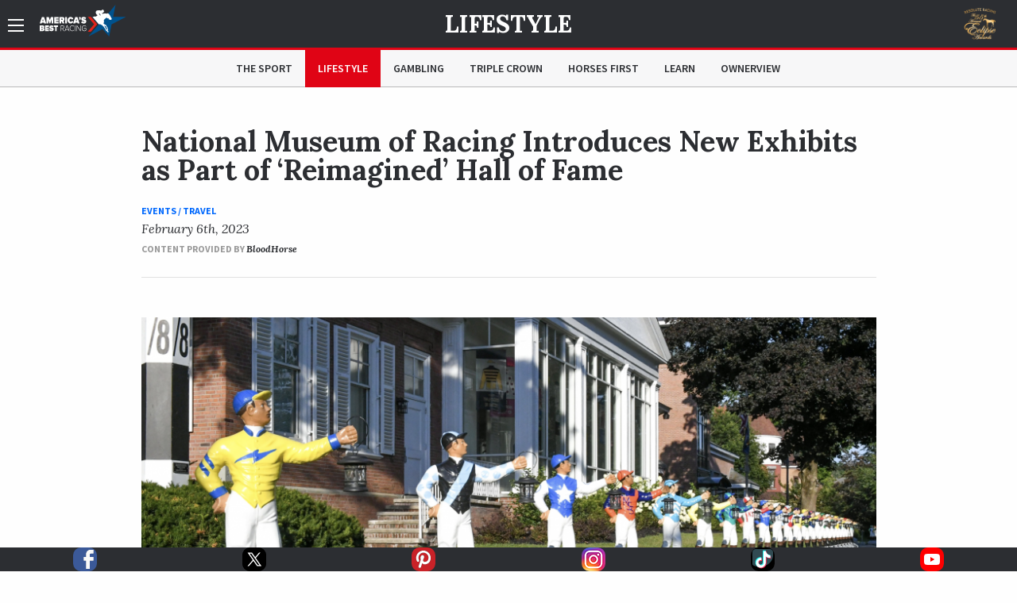

--- FILE ---
content_type: text/html; charset=utf-8
request_url: https://www.americasbestracing.net/lifestyle/2023-national-museum-racing-introduces-new-exhibits-part-reimagined-hall-fame
body_size: 20499
content:
<!DOCTYPE html>
<html xml:lang="en" dir="ltr"
  xmlns:fb="http://ogp.me/ns/fb#"
  xmlns:og="http://ogp.me/ns#"
  xmlns:article="http://ogp.me/ns/article#"
  xmlns:book="http://ogp.me/ns/book#"
  xmlns:profile="http://ogp.me/ns/profile#"
  xmlns:video="http://ogp.me/ns/video#"
  xmlns:product="http://ogp.me/ns/product#" data-toggler=".sidebar-visible" id="html">

    <head profile="http://www.w3.org/1999/xhtml/vocab">
        <meta charset="utf-8" />
<meta http-equiv="ImageToolbar" content="false" />
<meta name="viewport" content="width=device-width, minimum-scale=1.0, maximum-scale=1.0, user-scalable=no" />
<link rel="shortcut icon" href="https://www.americasbestracing.net/sites/all/themes/custom/abr_theme/favicon.ico" type="image/vnd.microsoft.icon" />
<meta name="description" content="In August 2017, on being named president of the National Museum of Racing and Hall of Fame, John Hendrickson summarized his vision for expanding the appeal of the 67-year-old Saratoga Springs, N.Y. institution to a simple philosophy. “It’s not just our job to showcase history,” Hendrickson said that day. “We have to reach out and promote the sport. The museum has always done" />
<meta name="generator" content="Drupal 7 (http://drupal.org)" />
<link rel="canonical" href="https://www.americasbestracing.net/lifestyle/2023-national-museum-racing-introduces-new-exhibits-part-reimagined-hall-fame" />
<link rel="shortlink" href="https://www.americasbestracing.net/node/55212" />
<meta property="og:url" content="https://www.americasbestracing.net/lifestyle/2023-national-museum-racing-introduces-new-exhibits-part-reimagined-hall-fame" />
<meta property="og:title" content="National Museum of Racing Introduces New Exhibits as Part of ‘Reimagined’ Hall of Fame" />
<meta property="og:description" content="In August 2017, on being named president of the National Museum of Racing and Hall of Fame, John Hendrickson summarized his vision for expanding the appeal of the 67-year-old Saratoga Springs, N.Y. institution to a simple philosophy. “It’s not just our job to showcase history,” Hendrickson said that day. “We have to reach out and promote the sport. The museum has always done traditional things well, and we want to maintain the prestige of the place, but we have to go out and engage the next generation, which gets information through smart devices.”" />
<meta property="og:image" content="https://static.americasbestracing.net/s3fs-public/styles/large_thumbnail_16_9/public/article/Screenshot%202023-02-06%20at%204.26.05%20PM.png?itok=CAGPS97O" />
<meta name="twitter:card" content="summary_large_image" />
<meta name="twitter:site" content="@ABRLive" />
<meta name="twitter:creator" content="@ABRLive" />
<meta name="twitter:url" content="https://www.americasbestracing.net/lifestyle/2023-national-museum-racing-introduces-new-exhibits-part-reimagined-hall-fame" />
<meta name="twitter:title" content="National Museum of Racing Introduces New Exhibits as Part of" />
<meta name="twitter:description" content="In August 2017, on being named president of the National Museum of Racing and Hall of Fame, John Hendrickson summarized his vision for expanding the appeal of the 67-year-old Saratoga Springs, N.Y." />
<meta name="twitter:image" content="https://static.americasbestracing.net/s3fs-public/styles/large_thumbnail_16_9/public/article/Screenshot%202023-02-06%20at%204.26.05%20PM.png?itok=CAGPS97O" />
<meta name="twitter:image:alt" content="National Museum of Racing Introduces New Exhibits as Part of ‘Reimagined’ Hall of Fame" />
        <title>National Museum of Racing Introduces New Exhibits as Part of ‘Reimagined’ Hall of Fame | America's Best Racing</title>
        <style type="text/css" media="all">
@import url("https://www.americasbestracing.net/modules/system/system.base.css?t994oe");
@import url("https://www.americasbestracing.net/modules/system/system.messages.css?t994oe");
@import url("https://www.americasbestracing.net/modules/system/system.theme.css?t994oe");
</style>
<style type="text/css" media="all">
@import url("https://www.americasbestracing.net/modules/aggregator/aggregator.css?t994oe");
@import url("https://www.americasbestracing.net/sites/all/modules/contrib/date/date_api/date.css?t994oe");
@import url("https://www.americasbestracing.net/sites/all/modules/contrib/date/date_popup/themes/datepicker.1.7.css?t994oe");
@import url("https://www.americasbestracing.net/modules/field/theme/field.css?t994oe");
@import url("https://www.americasbestracing.net/sites/all/modules/contrib/google_cse/google_cse.css?t994oe");
@import url("https://www.americasbestracing.net/sites/all/modules/contrib/logintoboggan/logintoboggan.css?t994oe");
@import url("https://www.americasbestracing.net/modules/node/node.css?t994oe");
@import url("https://www.americasbestracing.net/modules/search/search.css?t994oe");
@import url("https://www.americasbestracing.net/modules/user/user.css?t994oe");
@import url("https://www.americasbestracing.net/sites/all/modules/contrib/views/css/views.css?t994oe");
@import url("https://www.americasbestracing.net/sites/all/modules/contrib/ckeditor/css/ckeditor.css?t994oe");
@import url("https://www.americasbestracing.net/sites/all/modules/contrib/entity_embed/css/entity_embed.css?t994oe");
</style>
<style type="text/css" media="all">
@import url("https://www.americasbestracing.net/sites/all/libraries/jgrowl/jquery.jgrowl.min.css?t994oe");
@import url("https://www.americasbestracing.net/sites/all/modules/custom/abr_nicemessages/css/nicemessages_positions.css?t994oe");
@import url("https://www.americasbestracing.net/sites/all/modules/custom/abr_nicemessages/css/nicemessages_jgrowl.css?t994oe");
@import url("https://www.americasbestracing.net/sites/all/modules/custom/abr_nicemessages/css/shadows.css?t994oe");
@import url("https://www.americasbestracing.net/sites/all/modules/contrib/ctools/css/ctools.css?t994oe");
@import url("https://www.americasbestracing.net/sites/all/modules/contrib/panels/css/panels.css?t994oe");
@import url("https://www.americasbestracing.net/sites/all/modules/contrib/ctools/css/collapsible-div.css?t994oe");
@import url("https://www.americasbestracing.net/sites/all/libraries/outdatedbrowser/outdatedbrowser/outdatedbrowser.min.css?t994oe");
</style>
<style type="text/css" media="all">
@import url("https://www.americasbestracing.net/sites/all/themes/custom/abr_theme/scss/select-theme-default.css?t994oe");
@import url("https://www.americasbestracing.net/sites/all/themes/custom/abr_theme/scss/opentip.css?t994oe");
@import url("https://www.americasbestracing.net/sites/all/themes/custom/abr_theme/scss/main.css?t994oe");
</style>
	    <script type="text/javascript">
<!--//--><![CDATA[//><!--
(function(w,d,s,l,i){

  w[l]=w[l]||[];
  w[l].push({'gtm.start':new Date().getTime(),event:'gtm.js'});
  var f=d.getElementsByTagName(s)[0];
  var j=d.createElement(s);
  var dl=l!='dataLayer'?'&l='+l:'';
  j.type='text/javascript';
  j.src='https://www.googletagmanager.com/gtm.js?id='+i+dl+'';
  j.async=true;
  f.parentNode.insertBefore(j,f);

})(window,document,'script','dataLayer','GTM-P6BBXM');
//--><!]]>
</script>
<script type="text/javascript" src="https://www.americasbestracing.net/sites/all/modules/contrib/jquery_update/replace/jquery/1.10/jquery.min.js?v=1.10.2"></script>
<script type="text/javascript" src="https://www.americasbestracing.net/misc/jquery.once.js?v=1.2"></script>
<script type="text/javascript" src="https://www.americasbestracing.net/misc/drupal.js?t994oe"></script>
<script type="text/javascript" src="https://www.americasbestracing.net/sites/all/libraries/juicebox/juicebox.js?t994oe"></script>
<script type="text/javascript" src="https://www.americasbestracing.net/sites/all/modules/custom/abr_fan_choice/abr_fan_choice.js?t994oe"></script>
<script type="text/javascript" src="https://www.americasbestracing.net/sites/all/modules/custom/abr_twitter/abr_twitter.js?t994oe"></script>
<script type="text/javascript" src="https://www.americasbestracing.net/sites/all/modules/contrib/google_cse/google_cse.js?t994oe"></script>
<script type="text/javascript" src="https://www.americasbestracing.net/sites/all/modules/custom/abr_general/alert.js?t994oe"></script>
<script type="text/javascript" src="https://www.americasbestracing.net/sites/all/libraries/jgrowl/jquery.jgrowl.js?t994oe"></script>
<script type="text/javascript" src="https://www.americasbestracing.net/sites/all/modules/custom/abr_nicemessages/js/nicemessages.js?t994oe"></script>
<script type="text/javascript" src="https://www.americasbestracing.net/sites/all/modules/contrib/juicebox/js/juicebox_load.js?t994oe"></script>
<script type="text/javascript" src="https://www.americasbestracing.net/sites/all/modules/contrib/ctools/js/collapsible-div.js?t994oe"></script>
<script type="text/javascript" src="https://www.americasbestracing.net/sites/all/libraries/outdatedbrowser/outdatedbrowser/outdatedbrowser.min.js?t994oe"></script>
<script type="text/javascript" src="https://www.americasbestracing.net/sites/all/modules/contrib/google_analytics/googleanalytics.js?t994oe"></script>
<script type="text/javascript" src="https://www.googletagmanager.com/gtag/js?id=G-L6D0VJYL06"></script>
<script type="text/javascript">
<!--//--><![CDATA[//><!--
window.dataLayer = window.dataLayer || [];function gtag(){dataLayer.push(arguments)};gtag("js", new Date());gtag("config", "G-L6D0VJYL06", {"groups":"default","anonymize_ip":true});gtag("send", "pageview");
//--><!]]>
</script>
<script type="text/javascript" src="https://www.americasbestracing.net/sites/all/modules/contrib/outdatedbrowser/js/outdatedbrowser.js?t994oe"></script>
<script type="text/javascript" src="https://www.americasbestracing.net/sites/all/themes/custom/abr_theme/js/jquery.cookie.min.js?t994oe"></script>
<script type="text/javascript">
<!--//--><![CDATA[//><!--
jQuery.extend(Drupal.settings, {"basePath":"\/","pathPrefix":"","ajaxPageState":{"theme":"abr_theme","theme_token":"Dz4aeQgIJ1a2dRaoW3-FYg82O_yTtOOzzMgsMYiP7Cw","js":{"sites\/all\/themes\/custom\/abr_theme\/js\/theme.js":1,"sites\/all\/modules\/custom\/abr_articles\/plugins\/content_types\/spanish_translation\/spanish_translation.js":1,"sites\/all\/modules\/custom\/abr_articles\/plugins\/content_types\/article_loader\/article_loader.js":1,"0":1,"sites\/all\/modules\/contrib\/jquery_update\/replace\/jquery\/1.10\/jquery.min.js":1,"misc\/jquery.once.js":1,"misc\/drupal.js":1,"sites\/all\/libraries\/juicebox\/juicebox.js":1,"sites\/all\/modules\/custom\/abr_fan_choice\/abr_fan_choice.js":1,"sites\/all\/modules\/custom\/abr_twitter\/abr_twitter.js":1,"sites\/all\/modules\/contrib\/google_cse\/google_cse.js":1,"sites\/all\/modules\/custom\/abr_general\/alert.js":1,"sites\/all\/libraries\/jgrowl\/jquery.jgrowl.js":1,"sites\/all\/modules\/custom\/abr_nicemessages\/js\/nicemessages.js":1,"sites\/all\/modules\/contrib\/juicebox\/js\/juicebox_load.js":1,"sites\/all\/modules\/contrib\/ctools\/js\/collapsible-div.js":1,"sites\/all\/libraries\/outdatedbrowser\/outdatedbrowser\/outdatedbrowser.min.js":1,"sites\/all\/modules\/contrib\/google_analytics\/googleanalytics.js":1,"https:\/\/www.googletagmanager.com\/gtag\/js?id=G-L6D0VJYL06":1,"1":1,"sites\/all\/modules\/contrib\/outdatedbrowser\/js\/outdatedbrowser.js":1,"sites\/all\/themes\/custom\/abr_theme\/js\/jquery.cookie.min.js":1},"css":{"modules\/system\/system.base.css":1,"modules\/system\/system.messages.css":1,"modules\/system\/system.theme.css":1,"modules\/aggregator\/aggregator.css":1,"sites\/all\/modules\/contrib\/date\/date_api\/date.css":1,"sites\/all\/modules\/contrib\/date\/date_popup\/themes\/datepicker.1.7.css":1,"modules\/field\/theme\/field.css":1,"sites\/all\/modules\/contrib\/google_cse\/google_cse.css":1,"sites\/all\/modules\/contrib\/logintoboggan\/logintoboggan.css":1,"modules\/node\/node.css":1,"modules\/search\/search.css":1,"modules\/user\/user.css":1,"sites\/all\/modules\/contrib\/views\/css\/views.css":1,"sites\/all\/modules\/contrib\/ckeditor\/css\/ckeditor.css":1,"sites\/all\/modules\/contrib\/entity_embed\/css\/entity_embed.css":1,"sites\/all\/libraries\/jgrowl\/jquery.jgrowl.min.css":1,"sites\/all\/modules\/custom\/abr_nicemessages\/css\/nicemessages_positions.css":1,"sites\/all\/modules\/custom\/abr_nicemessages\/css\/nicemessages_jgrowl.css":1,"sites\/all\/modules\/custom\/abr_nicemessages\/css\/shadows.css":1,"sites\/all\/modules\/contrib\/ctools\/css\/ctools.css":1,"sites\/all\/modules\/contrib\/panels\/css\/panels.css":1,"sites\/all\/modules\/contrib\/ctools\/css\/collapsible-div.css":1,"sites\/all\/libraries\/outdatedbrowser\/outdatedbrowser\/outdatedbrowser.min.css":1,"sites\/all\/themes\/custom\/abr_theme\/scss\/select-theme-default.css":1,"sites\/all\/themes\/custom\/abr_theme\/scss\/opentip.css":1,"sites\/all\/themes\/custom\/abr_theme\/scss\/main.css":1}},"abr_general":{"theme_path":"\/sites\/all\/themes\/custom\/abr_theme"},"googleCSE":{"cx":"a40333b7ccdcf490f","resultsWidth":600,"domain":"www.google.com","showWaterMark":1},"abr_articles":{"nid":"55212","title":"National Museum of Racing Introduces New Exhibits as Part of \u2018Reimagined\u2019 Hall of Fame","url":"\/lifestyle\/2023-national-museum-racing-introduces-new-exhibits-part-reimagined-hall-fame"},"googleanalytics":{"account":["G-L6D0VJYL06"],"trackOutbound":1,"trackMailto":1,"trackDownload":1,"trackDownloadExtensions":"7z|aac|arc|arj|asf|asx|avi|bin|csv|doc(x|m)?|dot(x|m)?|exe|flv|gif|gz|gzip|hqx|jar|jpe?g|js|mp(2|3|4|e?g)|mov(ie)?|msi|msp|pdf|phps|png|ppt(x|m)?|pot(x|m)?|pps(x|m)?|ppam|sld(x|m)?|thmx|qtm?|ra(m|r)?|sea|sit|tar|tgz|torrent|txt|wav|wma|wmv|wpd|xls(x|m|b)?|xlt(x|m)|xlam|xml|z|zip"},"urlIsAjaxTrusted":{"\/search\/google":true},"outdatedbrowser":{"bgColor":"#f25648","color":"#ffffff","lowerThan":"borderImage","languagePath":"https:\/\/www.americasbestracing.net\/sites\/all\/libraries\/outdatedbrowser\/outdatedbrowser\/lang\/en.html"}});
//--><!]]>
</script>

      <link rel="apple-touch-icon" sizes="57x57" href="/apple-touch-icon-57x57.png">
	    <link rel="apple-touch-icon" sizes="60x60" href="/apple-touch-icon-60x60.png">
	    <link rel="apple-touch-icon" sizes="72x72" href="/apple-touch-icon-72x72.png">
	    <link rel="apple-touch-icon" sizes="76x76" href="/apple-touch-icon-76x76.png">
	    <link rel="apple-touch-icon" sizes="114x114" href="/apple-touch-icon-114x114.png">
	    <link rel="apple-touch-icon" sizes="120x120" href="/apple-touch-icon-120x120.png">
	    <link rel="apple-touch-icon" sizes="144x144" href="/apple-touch-icon-144x144.png">
	    <link rel="apple-touch-icon" sizes="152x152" href="/apple-touch-icon-152x152.png">
	    <link rel="apple-touch-icon" sizes="180x180" href="/apple-touch-icon-180x180.png">
	    <link rel="icon" type="image/png" href="/favicon-32x32.png" sizes="32x32">
	    <link rel="icon" type="image/png" href="/favicon-96x96.png" sizes="96x96">
	    <link rel="icon" type="image/png" href="/favicon-16x16.png" sizes="16x16">
	    <link rel="manifest" href="/manifest.json">

		<script type="text/javascript">
			var googletag = googletag || {};
			googletag.cmd = googletag.cmd || [];
			(function () {
				var gads = document.createElement('script');
				gads.async = true;
				gads.type = 'text/javascript';
				var useSSL = 'https:' == document.location.protocol;
				gads.src = (useSSL ? 'https:' : 'http:') +
					'//www.googletagservices.com/tag/js/gpt.js';
				gads.onload = function () {
					if (typeof(ABR) !== 'undefined' && typeof(ABR.Ads !== 'undefined')) {
						ABR.Ads.init();
					}
				};
				var node = document.getElementsByTagName('script')[0];
				node.parentNode.insertBefore(gads, node);
			})();

			window.AdSlots = [];
			window.AdMappings = {};

			// Define the global slots.
			googletag.cmd.push(function () {

				// Define the advertisement mappings.
				var banner_mapping = googletag.sizeMapping()
					.addSize([180, 150], [[320, 50]])
					.addSize([640, 480], [[468, 60]])
					.addSize([980, 690], [[728, 90]])
					.addSize([1024, 768], [[970, 90]])
					.build();

				var fullwidth_mapping = googletag.sizeMapping()
					.addSize([180, 150], [[320, 50]])
					.addSize([640, 480], [[468, 60]])
					.addSize([980, 690], [[728, 250]])
					.addSize([1024, 768], [[970, 250]])
					.build();

				var square_mapping = googletag.sizeMapping()
					.addSize([180, 150], [[300, 250]])
					.addSize([640, 480], [[300, 250]])
					.addSize([980, 690], [[300,250]])
					.addSize([1024, 768], [[300, 250]])
					.build();

				window.AdMappings = {
					'ad-header': banner_mapping,
					'ad-footer': banner_mapping,
					'ad-fullwidth-1': fullwidth_mapping,
					'ad-fullwidth-2': fullwidth_mapping,
					'ad-right-column-1': square_mapping,
					'ad-right-column-2': square_mapping,
					'ad-right-column-3': square_mapping
				};

				// Enable targeting.
				googletag.pubads().setTargeting('url', ["\/lifestyle","\/lifestyle\/2023-national-museum-racing-introduces-new-exhibits-part-reimagined-hall-fame"]);
				googletag.pubads().setTargeting('hostname', location.hostname);
        googletag.pubads().collapseEmptyDivs();
        googletag.pubads().enableAsyncRendering();
        googletag.enableServices();

			});
		</script>
    </head>
    <body class="html not-front not-logged-in no-sidebars page-node page-node- page-node-55212 node-type-article subnav-visible"  id="body">
      <!---Allow a share buttons to be included on any page--->
      <div id="fb-root"></div>
      <script async defer crossorigin="anonymous" src="https://connect.facebook.net/en_US/sdk.js#xfbml=1&version=v12.0" nonce="HRK8LSyj"></script>
      <script async defer crossorigin="anonymous" src="https://platform.twitter.com/widgets.js" charset="utf-8"></script>
        <noscript aria-hidden="true"><iframe src="https://www.googletagmanager.com/ns.html?id=GTM-P6BBXM"
 height="0" width="0" style="display:none;visibility:hidden" title="Google Tag Manager">Google Tag Manager</iframe></noscript>        <!-- Sidebar Navigation -->
<div class="sidebar-overlay" data-scroll-overlay="medium" data-toggle="html"></div>
<aside id="sidebar" class="small-12 medium-6 large-3 columns ease-in-out">
	<div class="top text-right show-for-medium">
		<a data-toggle="html" class="menu-icon-outer">
			<span class="menu-icon"></span>
		</a>
	</div>
	<div class="top hide-for-medium">
		<div class="row">
			<div class="small-3 columns text-left">
				<a data-toggle="html" class="close">
					<img src="/sites/all/themes/custom/abr_theme/img/icons/close.svg" class="svg" alt="Close" />
				</a>
			</div>
			<div class="small-6 columns text-center">
				<a href="/">
					<img class="branding big-logo" src="https://www.americasbestracing.net/sites/all/themes/custom/abr_theme/img/logo.svg" alt="America's Best Racing"/>
				</a>
			</div>
			<div class="small-3 columns text-right">
									<div class="global-sponsor">
							<a href="https://www.ntra.com/eclipse-awards/2025-eclipse-awards/" target="_blank">
<img src="https://static.americasbestracing.net/s3fs-public/styles/small_thumbnail_16_9/public/ResoluteEclipse.png?itok=mXfeYvud&amp;c=92d4a68efec566a4d792774e86f94cb7" width="150" height="84" alt="" /></a>											</div>
							</div>
		</div>
	</div>
	<div class="content">
				<form class="search-form" action="/search/google" method="post" id="search-form" accept-charset="UTF-8"><div><div class="container-inline sidebar-search form-wrapper" id="edit-basic"><img class="svg" src="https://www.americasbestracing.net/sites/all/themes/custom/abr_theme/img/icons/search.svg" alt="" /><div class="form-item form-type-textfield form-item-keys">
  <label class="element-invisible" for="edit-keys">Enter your keywords </label>
 <input placeholder="Search AmericasBestRacing.net" type="text" id="edit-keys" name="keys" value="" size="40" maxlength="255" class="form-text" />
</div>
<input class="hide form-submit" type="submit" id="edit-submit" name="op" value="Search" /></div><input type="hidden" name="form_build_id" value="form-0sspJtG5yYnkGh1CH_n7hqy4eIQ0rIgJM2nfNsgpt08" />
<input type="hidden" name="form_id" value="search_form" />
</div></form>					<ul class="menu"><li class="expandable"><span class="header-wrapper"><a href="/the-sport">The Sport</a>
<a href="#" class="expand-button"></a>
</span>
<ul class="menu"><li class="first leaf"><a href="/races" title="">Races</a></li>
<li class="leaf"><a href="/the-sport/leaderboard" title="">Leaderboard</a></li>
<li class="last leaf"><a href="/tracks" title="">Racetracks</a></li>
</ul></li>
<li class="leaf"><a href="/lifestyle">Lifestyle</a></li>
<li class="expandable"><span class="header-wrapper"><a href="/gambling">Gambling</a>
<a href="#" class="expand-button"></a>
</span>
<ul class="menu"><li class="first last leaf"><a href="/gambling-calculator" title="">Gambling Calculator</a></li>
</ul></li>
<li class="leaf"><a href="/triple-crown" title="">Triple Crown</a></li>
<li class="leaf"><a href="/horsesfirst" title="">Horses First</a></li>
<li class="leaf"><a href="/learn" title="">Learn</a></li>
<li class="leaf"><a href="https://www.ownerview.com/" title="">OwnerView</a></li>
<li class="leaf"><a href="https://www.americasbestracing.net/videos" title="">Videos</a></li>
<li class="leaf"><a href="/international" title="">International</a></li>
<li class="leaf"><a href="https://www.americasbestracing.net/horsesfirst" title="There are a million things to love about horse racing, but it all starts with the animals that make this sport so great.">Horses First</a></li>
<li class="leaf"><a href="https://oldsmokeclothing.com/" title="">Fan Apparel</a></li>
<li class="leaf"><a href="/horse-country" title="">Horse Country</a></li>
<li class="leaf"><a href="/man-o-war-project" title="">Man O&#039; War Project</a></li>
<li class="last collapsed"><a href="/about-us" title="America’s Best Racing is a multimedia fan development and awareness-building platform, created and funded by The Jockey Club, designed to increase the profile and visibility of North America’s best Thoroughbred racing events, with a primary focus on the sport’s lifestyle and competition.">About ABR</a></li>
</ul>				<div class="padded bot-margin">
			<a data-open="newsletterFormDiv" class="expanded button text-left icon-button" href="#">Newsletter Sign Up
				<img src="/sites/all/themes/custom/abr_theme/img/icons/right-arrow.svg" class="svg"/></a>
		</div>
		<div class="bot-margin">
			<div class="social flex-container flex-row justify-around">
          <a href="https://www.facebook.com/AmericasBestRacing/" target="_blank">
      <img src="/sites/all/themes/custom/abr_theme/img/icons/social/facebook.svg" alt="Facebook" />
    </a>
          <a href="https://twitter.com/ABRLive" target="_blank">
      <img src="/sites/all/themes/custom/abr_theme/img/icons/social/twitter.svg" alt="Twitter" />
    </a>
          <a href="https://www.pinterest.com/americasbestracing/" target="_blank">
      <img src="/sites/all/themes/custom/abr_theme/img/icons/social/pinterest.svg" alt="Pinterest" />
    </a>
          <a href="https://www.instagram.com/americasbestracing/" target="_blank">
      <img src="/sites/all/themes/custom/abr_theme/img/icons/social/instagram.png" alt="Instagram" />
    </a>
          <a href="https://www.tiktok.com/@americasbestracing" target="_blank">
      <img src="/sites/all/themes/custom/abr_theme/img/icons/social/tiktok.svg" alt="TikTok" />
    </a>
          <a href="https://www.youtube.com/channel/UCmIlwDelNw4_i23lWGoyElQ" target="_blank">
      <img src="/sites/all/themes/custom/abr_theme/img/icons/social/youtube.svg" alt="YouTube" />
    </a>
          <a href="rss" target="_blank">
      <img src="/sites/all/themes/custom/abr_theme/img/icons/social/rss.svg" alt="RSS" />
    </a>
  </div>
		</div>
	</div>
</aside>

<header data-abr-sticky data-stuck="true">
    <div class="top-bar primary-bar article-header">
        <div class="row align-middle">
            <div class="small-4 medium-2 large-1 columns">
                <span class="menu-outer-span">
	                <a data-toggle="html" class="menu-icon-outer">
		                <span class="menu-icon"></span>
	                </a>
                </span>
                                    <a href="/" rel="home" class="home-link">
                        <img class="branding show-for-medium big-logo" src="https://www.americasbestracing.net/sites/all/themes/custom/abr_theme/img/logo.svg" alt="America's Best Racing" />
                        <img src="/sites/all/themes/custom/abr_theme/img/logo-mobile.svg" alt="Search" class="show-for-small-only small-logo" />
                    </a>
                            </div>
            <div class="small-4 medium-8 large-10 columns text-center page-title">
                	                <div class="article-header-container">
		                <div class="top">
			                <a href="/lifestyle">Lifestyle</a>		                </div>
		                			                <div class="scrolled text-left">
				                <div class="row collapse">
	<div class="medium-8 columns show-for-medium">
		<span class="small sans-serif uppercase inactive">Now Reading</span>
		<span class="title" data-abr-article-title><a href="/lifestyle/2023-national-museum-racing-introduces-new-exhibits-part-reimagined-hall-fame" class="active">National Museum of Racing Introduces New Exhibits as Part of ‘Reimagined’ Hall of Fame</a></span>
	</div>
	<div class="small-12 medium-4 columns text-right">
				<ul class="inline inline-all social">
			<li><a data-share-facebook data-share-url="https://www.americasbestracing.net/lifestyle/2023-national-museum-racing-introduces-new-exhibits-part-reimagined-hall-fame" href="#"><img
						src="/sites/all/themes/custom/abr_theme/img/icons/social/facebook.svg"
						alt="Facebook"/></a></li>
			<li><a data-share-twitter data-share-url="https://www.americasbestracing.net/lifestyle/2023-national-museum-racing-introduces-new-exhibits-part-reimagined-hall-fame" data-share-text="National Museum of Racing Introduces New Exhibits as Part of ‘Reimagined’ Hall of Fame"
			       href="#"><img src="/sites/all/themes/custom/abr_theme/img/icons/social/twitter.svg"
			                     alt="Twitter"/></a></li>
			<li><a data-share-pinterest data-share-url="https://www.americasbestracing.net/lifestyle/2023-national-museum-racing-introduces-new-exhibits-part-reimagined-hall-fame" data-share-text="National Museum of Racing Introduces New Exhibits as Part of ‘Reimagined’ Hall of Fame" href="#"><img
						src="/sites/all/themes/custom/abr_theme/img/icons/social/pinterest.svg"
						alt="Pinterest"/></a></li>
		</ul>
	</div>
</div>
			                </div>
		                	                </div>
                            </div>
            <div class="small-4 medium-2 large-1 columns text-right">
	            <div class="global-sponsor">
		            			            	<a href="https://www.ntra.com/eclipse-awards/2025-eclipse-awards/" target="_blank">
<img src="https://static.americasbestracing.net/s3fs-public/styles/small_thumbnail_16_9/public/ResoluteEclipse.png?itok=mXfeYvud&amp;c=92d4a68efec566a4d792774e86f94cb7" width="150" height="84" alt="" /></a>		            	            </div>
            </div>
        </div>
    </div>
			<div class="header-progress" data-page-progress><div></div></div>
	    <div class="top-bar secondary-bar hide-for-small-only">
	    <div class="inner">
		    <div class="row">
			    <div class="medium-2 columns sponsor-outer">
				    			    </div>
			    <div class="medium-8 columns">
				    					    <div class="top-bar-middle">
						    <ul class="menu align-center"><li class="menu-915 first"><a href="/the-sport" title="">The Sport</a></li>
<li class="menu-901"><a href="/lifestyle" class="active">Lifestyle</a></li>
<li class="menu-913"><a href="/gambling" title="">Gambling</a></li>
<li class="menu-914"><a href="/triple-crown" title="">Triple Crown</a></li>
<li class="menu-2122"><a href="/horsesfirst" title="">Horses First</a></li>
<li class="menu-1174"><a href="/learn" title="">Learn</a></li>
<li class="menu-2133 last"><a href="https://www.ownerview.com/" title="">OwnerView</a></li>
</ul>					    </div>
				    			    </div>
			    <div class="medium-2 columns text-right sponsor-outer">
				    			    </div>
		    </div>
	    </div>
    </div>
</header>

<main id="main">

	
            <div class="row header-advertisement">
            <div class="small-12 columns">
                
<div id="ad-header-44243" class="text-center advertisement ">
	<script type="text/javascript">
		googletag.cmd.push(function () {
			var slot = googletag.defineSlot('/20939723/ABR_Header_Responsive', [320,50], 'ad-header-44243')
				.defineSizeMapping(window.AdMappings['ad-header'])
				.addService(googletag.pubads());
			googletag.display('ad-header-44243');
			window.AdSlots.push(slot);
		});
	</script>
</div>
            </div>
        </div>
    
	        <div class="spacer"></div>
    
	<div data-abr-articles-container>
		  
      
    <div >
	<div class="row narrow">
		<div class="small-12 columns">
			
<div class="panel-pane pane-article-headline-section  ctools-collapsible-remember  " id="5099baf2-470d-447d-87f3-4e359b775bb9" >
	
	<div class="heading-wrapper ">
						
		
			</div>

<div class="pane-content   " >
	<div class="article-headline"><h1 class="english-title">National Museum of Racing Introduces New Exhibits as Part of ‘Reimagined’ Hall of Fame</h1>
<a href="/lifestyle/events-travel">Events / Travel</a><div class="date-byline"><span class="date">February 6th, 2023</span>
</div><span class="provided-by">Content provided by </span>
<a class="bloodhorse-link" href="http://www.bloodhorse.com/">BloodHorse</a>
</div></div>


</div>
<div class="panel-separator"></div>
<div class="panel-pane pane-video  ctools-collapsible-remember  " id="b30eb95b-860c-49e8-a64e-958c10463c9b" >
	
	<div class="heading-wrapper ">
						
		
			</div>

<div class="pane-content   " >
	<div class="row collapse narrow"><div class="small-12 columns"></div></div></div>


</div>
<div class="panel-separator"></div>
<div class="panel-pane pane-entity-field pane-node-field-image  ctools-collapsible-remember  " id="3bd681ca-a56d-4d8f-8f63-4d935076e72d" >
	
	<div class="heading-wrapper ">
						
		
			</div>

<div class="pane-content   " >
	
		
	<img src="https://static.americasbestracing.net/s3fs-public/styles/large_hero_16_9/public/article/Screenshot 2023-02-06 at 4.26.05 PM.png?itok=8WT4j07B&amp;c=dd4e5bea7a583be620692122aea8adf8" width="945" height="534" alt="" title="" />
			<div class="caption-credit">
			<div class="field field-name-field-caption field-type-text field-label-hidden"><div class="field-items"><div class="field-item even">The National Museum of Racing and Hall of Fameis focused on expanding the appeal of the 67-year-old Saratoga Springs, N.Y. institution.  (National Museum of Racing and Hall of Fame photo)</div></div></div>		</div>
	


</div>


</div>
<div class="panel-separator"></div>
<div class="panel-pane pane-entity-field pane-node-body  ctools-collapsible-remember  " id="fdbc8f28-c510-42a8-a33b-c550f8b5b427" >
	
	<div class="heading-wrapper ">
						
		
			</div>

<div class="pane-content   " >
	<div class="field field-name-body field-type-text-with-summary field-label-hidden"><div class="field-items"><div class="field-item even"><p>In August 2017, on being named president of the National Museum of Racing and Hall of Fame, John Hendrickson summarized his vision for expanding the appeal of the 67-year-old Saratoga Springs, N.Y. institution to a simple philosophy.</p>
<p>“It’s not just our job to showcase history,” Hendrickson said that day. “We have to reach out and promote the sport. The museum has always done traditional things well, and we want to maintain the prestige of the place, but we have to go out and engage the next generation, which gets information through smart devices.”</p>
<p>That meant technology. And it meant thinking beyond the usual. Some 5 ½ years later, even after closing for eight months in 2020 during the COVID-19 pandemic and for renovation — the National Museum of Racing has embraced the challenge with a steady stream of new interactive, more inclusive and unconventional exhibits, programs and partnerships that have broadened the appeal. The strategy is working: 2022 attendance at the Hall of Fame was up 10% from the previous year.</p>
<p>“John really brought a lot of energy and wanted to be aggressive in turning the Hall of Fame into a destination where visitors came once a year if not once a season,” National Museum of Racing and Hall of Fame Director Cate Masterson said. “We’d ask people, ‘When was the last time you visited the Hall of Fame?’ And they’d say, ‘Been there, done that.’ It needed to change. We wanted to be a year-round destination.”</p>
<p>Visit the handsome red-brick building on Union Avenue — the one with the line of decorative jockey statues in front and across the street from Saratoga Race Course — and the change is apparent. The history of the game is there as always. So is “the new,” which, fortified by an updated website and a more prominent social media presence, creates a rich mix of offerings with, “a lot of freshness to it,” as a staffer put it.</p>
<p></p><div class="media media-element-container media-full"><img style="height: 197px; width: 500px;" class="media-element file-full" data-delta="1" src="https://static.americasbestracing.net/s3fs-public/styles/large/public/Screenshot 2023-02-06 at 4.30.30 PM.png?itok=UgeX8Y6F" width="2000" height="788" alt="" /><div class="field-items">
	<div class="field-item caption-credit">
		What It Takes: Journey to the Hall of Fame (National Museum of Racing and Hall of Fame photo)	</div>
</div>
</div>
<p>“We’re giving horse racing enthusiasts a reason to visit the Hall of Fame on a regular basis as opposed to every few years through updating our exhibits more often, new events, and expanded programming,” National Museum of Racing and Hall of Fame Communications Director Brien Bouyea said. “And we’re building a fuller schedule of year-round events to draw the non-racing or more casual fans. As John presented his vision, we took it as a real opportunity to reinvent ourselves.”</p>
<p>New offerings include the introductory 16-minute film <a href="https://www.racingmuseum.org/exhibits/hall-fame" target="_blank">What It Takes: Journey to the Hall of Fame</a>, narrated by Bob Costas, which conveys the exhilaration of the sport, the passion behind its heritage and some of the stories of “what it takes,” as the title suggests, to be among the best of the best in the Hall of Fame.</p>
<p>Filmed and produced by Donna Lawrence Productions, the film highlights Hall of Famers such as Javier Castellano, Angel Cordero Jr., Pat Day, D. Wayne Lukas, Shug McGaughey, Bill Mott, Mike Smith, Gary Stevens, and John Velazquez, among others.</p>
<p>Even the theater itself has been upgraded, with the film screen dropping from the ceiling and viewable from theater-in-the-round seats. The old Hall of Fame gallery is different as well with nine interactive stations featuring in-depth digital plaques for each of the 470 Hall of Fame inductees, which replaced the plaques. The exhibit features more than 100 videos and 2,500 photographs.</p>
<p>Other new exhibits and programs include:</p>
<p><a href="https://www.racingmuseum.org/exhibits/betting-america" target="_blank">Betting on America—The Immigrant Experience </a>and the Hall of Fame: Opened last summer, the Hall’s first bilingual exhibit chronicles the lives and impact on the sport of Hall of Famers born outside the U.S. The exhibit features interactive content, artwork, memorabilia and photography in telling their often-inspiring stories.</p>
<p></p><div class="media media-element-container media-full"><img style="height: 179px; width: 500px;" class="media-element file-full" data-delta="2" src="https://static.americasbestracing.net/s3fs-public/styles/large/public/Screenshot 2023-02-06 at 4.31.59 PM.png?itok=0Wt-abNv" width="2264" height="810" alt="" /><div class="field-items">
	<div class="field-item caption-credit">
		Race Day Gallery (National Museum of Racing and Hall of Fame photo)	</div>
</div>
</div>
<p>Educational Tours for Students: Introduced last month by museum educator Matt Reichel, the series of five 90-minute tours are ideal for teachers looking to enhance hands-on learning. Depending on the age, students get an up-close and personal tour of the museum’s extensive collection of equine paintings and sculptures, as well as an opportunity visit the archives to learn how museums preserve history. Grade-schoolers get a chance to draw their own jockey silks, examine horseshoes, and experience racing on a simulator.</p>
<p><a href="https://www.racingmuseum.org/exhibits/race-day-gallery" target="_blank">Race Day Gallery</a>: This new exhibit features displays of the paddock, track, and winner’s circle,  giving visitors the three essential elements of a day at the races. From racing equipment, artifacts and graphics to images of some of the most striking paddocks and racetracks in the U.S., the exhibit showcases Thoroughbred racing at its best. It also puts you “there,” with photo ops in the Winner’s Circle and a soundtrack that adds detail and ambiance to the experience.</p>
<p>Call the Race: And you’re off ... with the opportunity to call some of the sport’s most famous events just like a professional track announcer. With an introduction by legendary New York Racing Association racecaller Tom Durkin, the exhibit gives you a chance to study the race’s video before creating a digitally record race call to take home.</p>
<p><a href="https://www.racingmuseum.org/exhibits/races-saul-steinberg" target="_blank">At the Races with Saul Steinberg</a>: Opened last month, the exhibition showcases the racetrack work of the late artist, famed for his quirky pen-and-ink drawings featured for more than a half-century in The New Yorker. Steinberg visited Saratoga Springs in 1952 on commission from Harper’s to provide drawings for an article about the city, which is thought to have prompted his interest in Thoroughbred racing.</p>
<p></p><div class="media media-element-container media-full"><img style="height: 334px; width: 500px;" class="media-element file-full" data-delta="3" src="https://static.americasbestracing.net/s3fs-public/styles/large/public/Screenshot 2023-02-06 at 4.23.05 PM.png?itok=LMVijmqM" width="1700" height="1136" alt="" /><div class="field-items">
	<div class="field-item caption-credit">
		At the Races with Saul Steinberg (National Museum of Racing and Hall of Fame photo)	</div>
</div>
</div>
<p>“We are excited to exhibit the artwork of Saul Steinberg in a different light and bring together those with an appreciation of art as well as Thoroughbred racing,” said museum curator Jessica Cloer.</p>
<p>Still, other new projects blend the old with a twist of the present. The Hall recently announced a partnership with the U.K.’s Newmarket-based National Horseracing Museum on a social media content-sharing program focused on the international legacy of racing icon Paul Mellon. Starting in mid-April, the Hall and Newmarket will share educational content across platforms about Mellon’s significant imprint on racing in the U.S. and the U.K. There will weekly posts, 10 in all, ending on Mellon’s birthday June 11.</p>
<p>Mellon is the focus of another partnership as well, this one with the Virginia-based Oak Spring Garden Foundation that on Feb. 18 at Tampa Bay Downs will present a screening of the documentary film “Mill Reef: A Legacy of Heart,” which chronicles Mellon’s legendary racehorse Mill Reef. Named English and European Horse of the Year in 1971 when he won the Epsom Derby, Prix de l’Arc de Triomphe, Eclipse Stakes, and King George VI and Queen Elizabeth Stakes, Mill Reef was bred in Virginia by Mellon and campaigned under his stables in Europe from 1970-’72. Overall, Mill Reef won 12 of 14 starts; he was trained by Ian Balding.</p>
<p>More exhibits and features are just ahead. On tap this spring is an exhibit on the 50th anniversary of Triple Crown-winner Secretariat, which will travel during the Triple Crown season to all three hosting venues—Churchill Downs in Louisville, Pimlico Race Course in Baltimore, and Belmont Park in Elmont, N.Y. On the way are updates to the film, What It Takes: Journey to the Hall of Fame; and an exhibit of photos of the late NYRA photographer Bert Morgan, a 2022 inductee to the Museum of Racing’s Joe Hirsch Media Roll of Honor. And this summer during the Saratoga meet, Durkin will again lead gallery tours.</p>
<p>For Hendrickson, the many elements of the “reimagined” Hall of Fame are now reality. “Our goal was to be the best sports Hall of Fame in the country and we sought out the best people in the country to achieve that goal,” he recently told NYRA TV. “I think we’ve accomplished our goal of being the best ... and I’m very proud of this team.”</p>

</div></div></div></div>


</div>
<div class="panel-separator"></div>
<div class="panel-pane pane-entity-field pane-node-field-spanish-body spanish-translation body  ctools-collapsible-remember  " id="b7921796-ec5b-4ecf-bdbe-e6763ecabb4e" >
	
	<div class="heading-wrapper ">
						
		
			</div>

<div class="pane-content   " >
	<div class="field field-name-field-spanish-body field-type-text-long field-label-hidden"><div class="field-items"><div class="field-item even">
</div></div></div></div>


</div>
<div class="panel-separator"></div>
<div class="panel-pane pane-node-links  ctools-collapsible-remember  " id="a21c2b96-723f-42da-904b-878485a2cc25" >
	
	<div class="heading-wrapper ">
						
		
			</div>

<div class="pane-content   " >
	</div>


</div>
<div class="panel-separator"></div><div class="abr-style default-top-spacing default-bottom-spacing header-section-heading background-none no-stack-container"><div class="row"><div class="small-12 columns">
<div class="panel-pane pane-panels-mini pane-related-news ctools-collapsible-container ctools-collapsible-remember ctools-collapsed large-collapse" id="bc7938e8-2327-424f-aeff-4d79cdddac46" >
	
	<div class="heading-wrapper ctools-collapsible-handle">
							<h2  class="section-heading pane-title">
				<em>Related</em> News			</h2>
				
		
			</div>

<div class="pane-content  ctools-collapsible-content " >
	<div id="mini-panel-related_news" class="row three-col-layout">
	<div class="small-12 large-4 columns widget-flex">
		<div class="abr-style default-bottom-spacing compact-spacing bordered header-section-heading background-none no-stack-container"><div class="row"><div class="small-12 columns">
<div class="panel-pane pane-most-popular  ctools-collapsible-remember  " id="09f5d965-8487-4d29-b5be-25c6a2374d11" >
	
	<div class="heading-wrapper ">
							<h2  class="section-heading pane-title">
				<em>most</em> popular			</h2>
				
		
			</div>

<div class="pane-content   " >
	<div class="most-popular">
	<ul class="tabs" data-tabs id="most-popular-tabs-44241">
		<li class="tabs-title is-active"><a href="#this-week-44241" aria-selected="true">This Week</a></li>
		<li class="tabs-title"><a href="#this-month-44241">This Month</a></li>
		<li class="tabs-title"><a href="#this-year-44241">This Year</a></li>
	</ul>

	<div class="tabs-content" data-tabs-content="most-popular-tabs-44241">
		<div class="tabs-panel is-active" id="this-week-44241">
			<div class="node-list-item columns small-12 medium-6 large-12"><article class="teaser small-teaser">
	<a href="/the-sport/2026-patience-passion-led-horse-racing-hall-fame-trainer-mark-casse-stardom"><img src="https://static.americasbestracing.net/s3fs-public/styles/small_thumbnail_1_1/public/article/NCD_9529.JPG?itok=tHWW1lBR" alt="Patience, Passion Led Horse Racing Hall of Fame Trainer Mark Casse to Stardom " /></a>
	<div class="content">
		<p><a href="/the-sport/2026-patience-passion-led-horse-racing-hall-fame-trainer-mark-casse-stardom">Patience, Passion Led Horse Racing Hall of Fame Trainer Mark Casse to Stardom </a></p>
		<div class="links">
			<span>
        <span data-ot="&lt;div class=&quot;share-links-tooltip&quot;&gt;
	&lt;a data-share-twitter data-share-url=&quot;https://www.americasbestracing.net/the-sport/2026-patience-passion-led-horse-racing-hall-fame-trainer-mark-casse-stardom&quot;
	   data-share-text=&quot;Patience, Passion Led Horse Racing Hall of Fame Trainer Mark Casse to Stardom &quot; href=&quot;#&quot;&gt;
		&lt;img src=&quot;/sites/all/themes/custom/abr_theme/img/icons/social/twitter.svg&quot;
	         alt=&quot;Twitter&quot; class=&quot;svg&quot;/&gt;
	&lt;/a&gt;
	&lt;a data-share-facebook data-share-url=&quot;https://www.americasbestracing.net/the-sport/2026-patience-passion-led-horse-racing-hall-fame-trainer-mark-casse-stardom&quot;
	   data-share-text=&quot;Patience, Passion Led Horse Racing Hall of Fame Trainer Mark Casse to Stardom &quot; href=&quot;#&quot;&gt;
		&lt;img src=&quot;/sites/all/themes/custom/abr_theme/img/icons/social/facebook.svg&quot; alt=&quot;Facebook&quot; class=&quot;svg&quot;/&gt;
	&lt;/a&gt;
	&lt;a data-share-pinterest data-share-url=&quot;https://www.americasbestracing.net/the-sport/2026-patience-passion-led-horse-racing-hall-fame-trainer-mark-casse-stardom&quot;
	   data-share-text=&quot;Patience, Passion Led Horse Racing Hall of Fame Trainer Mark Casse to Stardom &quot; href=&quot;#&quot;&gt;
		&lt;img src=&quot;/sites/all/themes/custom/abr_theme/img/icons/social/pinterest.svg&quot;
		     alt=&quot;Pinterest&quot; class=&quot;svg&quot;/&gt;
	&lt;/a&gt;
&lt;/div&gt;
"
     data-ot-target="true" data-ot-style="sharetip" class="share-link">Share</span>

              </span>
		</div>
	</div>
</article>
</div><div class="node-list-item columns small-12 medium-6 large-12"><article class="teaser small-teaser">
	<a href="/the-sport/2026-sublime-nine-ranking-the-best-pegasus-world-cup-winners"><img src="https://static.americasbestracing.net/s3fs-public/styles/small_thumbnail_1_1/public/article/GunRunner_Knicks_Arrogate_Eclipse_Triple_16x9.jpg?itok=TYTyiQ6o" alt="A Sublime Nine: Ranking the Best Pegasus World Cup Winners" /></a>
	<div class="content">
		<p><a href="/the-sport/2026-sublime-nine-ranking-the-best-pegasus-world-cup-winners">A Sublime Nine: Ranking the Best Pegasus World Cup Winners</a></p>
		<div class="links">
			<span>
        <span data-ot="&lt;div class=&quot;share-links-tooltip&quot;&gt;
	&lt;a data-share-twitter data-share-url=&quot;https://www.americasbestracing.net/the-sport/2026-sublime-nine-ranking-the-best-pegasus-world-cup-winners&quot;
	   data-share-text=&quot;A Sublime Nine: Ranking the Best Pegasus World Cup Winners&quot; href=&quot;#&quot;&gt;
		&lt;img src=&quot;/sites/all/themes/custom/abr_theme/img/icons/social/twitter.svg&quot;
	         alt=&quot;Twitter&quot; class=&quot;svg&quot;/&gt;
	&lt;/a&gt;
	&lt;a data-share-facebook data-share-url=&quot;https://www.americasbestracing.net/the-sport/2026-sublime-nine-ranking-the-best-pegasus-world-cup-winners&quot;
	   data-share-text=&quot;A Sublime Nine: Ranking the Best Pegasus World Cup Winners&quot; href=&quot;#&quot;&gt;
		&lt;img src=&quot;/sites/all/themes/custom/abr_theme/img/icons/social/facebook.svg&quot; alt=&quot;Facebook&quot; class=&quot;svg&quot;/&gt;
	&lt;/a&gt;
	&lt;a data-share-pinterest data-share-url=&quot;https://www.americasbestracing.net/the-sport/2026-sublime-nine-ranking-the-best-pegasus-world-cup-winners&quot;
	   data-share-text=&quot;A Sublime Nine: Ranking the Best Pegasus World Cup Winners&quot; href=&quot;#&quot;&gt;
		&lt;img src=&quot;/sites/all/themes/custom/abr_theme/img/icons/social/pinterest.svg&quot;
		     alt=&quot;Pinterest&quot; class=&quot;svg&quot;/&gt;
	&lt;/a&gt;
&lt;/div&gt;
"
     data-ot-target="true" data-ot-style="sharetip" class="share-link">Share</span>

              </span>
		</div>
	</div>
</article>
</div><div class="node-list-item columns small-12 medium-6 large-12"><article class="teaser small-teaser">
	<a href="/the-sport/2026-2026-kentucky-derby-trail-three-heating-three-cooling-down-jan-21"><img src="https://static.americasbestracing.net/s3fs-public/styles/small_thumbnail_1_1/public/article/so_happy_san_vicente_eclipse.JPG?itok=EYYXemSk" alt="2026 Kentucky Derby Trail: Three Heating Up, Three Cooling Down for Jan. 21" /></a>
	<div class="content">
		<p><a href="/the-sport/2026-2026-kentucky-derby-trail-three-heating-three-cooling-down-jan-21">2026 Kentucky Derby Trail: Three Heating Up, Three Cooling Down for Jan. 21</a></p>
		<div class="links">
			<span>
        <span data-ot="&lt;div class=&quot;share-links-tooltip&quot;&gt;
	&lt;a data-share-twitter data-share-url=&quot;https://www.americasbestracing.net/the-sport/2026-2026-kentucky-derby-trail-three-heating-three-cooling-down-jan-21&quot;
	   data-share-text=&quot;2026 Kentucky Derby Trail: Three Heating Up, Three Cooling Down for Jan. 21&quot; href=&quot;#&quot;&gt;
		&lt;img src=&quot;/sites/all/themes/custom/abr_theme/img/icons/social/twitter.svg&quot;
	         alt=&quot;Twitter&quot; class=&quot;svg&quot;/&gt;
	&lt;/a&gt;
	&lt;a data-share-facebook data-share-url=&quot;https://www.americasbestracing.net/the-sport/2026-2026-kentucky-derby-trail-three-heating-three-cooling-down-jan-21&quot;
	   data-share-text=&quot;2026 Kentucky Derby Trail: Three Heating Up, Three Cooling Down for Jan. 21&quot; href=&quot;#&quot;&gt;
		&lt;img src=&quot;/sites/all/themes/custom/abr_theme/img/icons/social/facebook.svg&quot; alt=&quot;Facebook&quot; class=&quot;svg&quot;/&gt;
	&lt;/a&gt;
	&lt;a data-share-pinterest data-share-url=&quot;https://www.americasbestracing.net/the-sport/2026-2026-kentucky-derby-trail-three-heating-three-cooling-down-jan-21&quot;
	   data-share-text=&quot;2026 Kentucky Derby Trail: Three Heating Up, Three Cooling Down for Jan. 21&quot; href=&quot;#&quot;&gt;
		&lt;img src=&quot;/sites/all/themes/custom/abr_theme/img/icons/social/pinterest.svg&quot;
		     alt=&quot;Pinterest&quot; class=&quot;svg&quot;/&gt;
	&lt;/a&gt;
&lt;/div&gt;
"
     data-ot-target="true" data-ot-style="sharetip" class="share-link">Share</span>

              </span>
		</div>
	</div>
</article>
</div>		</div>
		<div class="tabs-panel" id="this-month-44241">
			<div class="node-list-item columns small-12 medium-6 large-12"><article class="teaser small-teaser">
	<a href="/the-sport/2026-ranking-the-top-ten-eclipse-award-winning-apprentice-jockeys"><img src="https://static.americasbestracing.net/s3fs-public/styles/small_thumbnail_1_1/public/article/TripleHeroJockeyApprentice16x19.jpg?itok=Q0PAoPgf" alt="Ranking the Top Ten Eclipse Award-Winning Apprentice Jockeys" /></a>
	<div class="content">
		<p><a href="/the-sport/2026-ranking-the-top-ten-eclipse-award-winning-apprentice-jockeys">Ranking the Top Ten Eclipse Award-Winning Apprentice Jockeys</a></p>
		<div class="links">
			<span>
        <span data-ot="&lt;div class=&quot;share-links-tooltip&quot;&gt;
	&lt;a data-share-twitter data-share-url=&quot;https://www.americasbestracing.net/the-sport/2026-ranking-the-top-ten-eclipse-award-winning-apprentice-jockeys&quot;
	   data-share-text=&quot;Ranking the Top Ten Eclipse Award-Winning Apprentice Jockeys&quot; href=&quot;#&quot;&gt;
		&lt;img src=&quot;/sites/all/themes/custom/abr_theme/img/icons/social/twitter.svg&quot;
	         alt=&quot;Twitter&quot; class=&quot;svg&quot;/&gt;
	&lt;/a&gt;
	&lt;a data-share-facebook data-share-url=&quot;https://www.americasbestracing.net/the-sport/2026-ranking-the-top-ten-eclipse-award-winning-apprentice-jockeys&quot;
	   data-share-text=&quot;Ranking the Top Ten Eclipse Award-Winning Apprentice Jockeys&quot; href=&quot;#&quot;&gt;
		&lt;img src=&quot;/sites/all/themes/custom/abr_theme/img/icons/social/facebook.svg&quot; alt=&quot;Facebook&quot; class=&quot;svg&quot;/&gt;
	&lt;/a&gt;
	&lt;a data-share-pinterest data-share-url=&quot;https://www.americasbestracing.net/the-sport/2026-ranking-the-top-ten-eclipse-award-winning-apprentice-jockeys&quot;
	   data-share-text=&quot;Ranking the Top Ten Eclipse Award-Winning Apprentice Jockeys&quot; href=&quot;#&quot;&gt;
		&lt;img src=&quot;/sites/all/themes/custom/abr_theme/img/icons/social/pinterest.svg&quot;
		     alt=&quot;Pinterest&quot; class=&quot;svg&quot;/&gt;
	&lt;/a&gt;
&lt;/div&gt;
"
     data-ot-target="true" data-ot-style="sharetip" class="share-link">Share</span>

              </span>
		</div>
	</div>
</article>
</div><div class="node-list-item columns small-12 medium-6 large-12"><article class="teaser small-teaser">
	<a href="/the-sport/2025-smarty-jones-unlikely-hero-and-beloved-fan-favorite"><img src="https://static.americasbestracing.net/s3fs-public/styles/small_thumbnail_1_1/public/article/SmartyJonesHeroShawnCoady.jpg?itok=pSAtHA1j" alt="Smarty Jones: An Unlikely Hero and Beloved Fan Favorite " /></a>
	<div class="content">
		<p><a href="/the-sport/2025-smarty-jones-unlikely-hero-and-beloved-fan-favorite">Smarty Jones: An Unlikely Hero and Beloved Fan Favorite </a></p>
		<div class="links">
			<span>
        <span data-ot="&lt;div class=&quot;share-links-tooltip&quot;&gt;
	&lt;a data-share-twitter data-share-url=&quot;https://www.americasbestracing.net/the-sport/2025-smarty-jones-unlikely-hero-and-beloved-fan-favorite&quot;
	   data-share-text=&quot;Smarty Jones: An Unlikely Hero and Beloved Fan Favorite &quot; href=&quot;#&quot;&gt;
		&lt;img src=&quot;/sites/all/themes/custom/abr_theme/img/icons/social/twitter.svg&quot;
	         alt=&quot;Twitter&quot; class=&quot;svg&quot;/&gt;
	&lt;/a&gt;
	&lt;a data-share-facebook data-share-url=&quot;https://www.americasbestracing.net/the-sport/2025-smarty-jones-unlikely-hero-and-beloved-fan-favorite&quot;
	   data-share-text=&quot;Smarty Jones: An Unlikely Hero and Beloved Fan Favorite &quot; href=&quot;#&quot;&gt;
		&lt;img src=&quot;/sites/all/themes/custom/abr_theme/img/icons/social/facebook.svg&quot; alt=&quot;Facebook&quot; class=&quot;svg&quot;/&gt;
	&lt;/a&gt;
	&lt;a data-share-pinterest data-share-url=&quot;https://www.americasbestracing.net/the-sport/2025-smarty-jones-unlikely-hero-and-beloved-fan-favorite&quot;
	   data-share-text=&quot;Smarty Jones: An Unlikely Hero and Beloved Fan Favorite &quot; href=&quot;#&quot;&gt;
		&lt;img src=&quot;/sites/all/themes/custom/abr_theme/img/icons/social/pinterest.svg&quot;
		     alt=&quot;Pinterest&quot; class=&quot;svg&quot;/&gt;
	&lt;/a&gt;
&lt;/div&gt;
"
     data-ot-target="true" data-ot-style="sharetip" class="share-link">Share</span>

                  &middot; <span class="spanish-indicator">EN ESPAÑOL</span>
              </span>
		</div>
	</div>
</article>
</div><div class="node-list-item columns small-12 medium-6 large-12"><article class="teaser small-teaser">
	<a href="/the-sport/2026-eclipses-important-part-racing-history"><img src="https://static.americasbestracing.net/s3fs-public/styles/small_thumbnail_1_1/public/article/20305092015 Twilight Eclipse and Javier Castellano _ Man O War 021 Belmont Park_Sue Kawczynski-ESW-CSM.JPG?itok=n5yeD1hP" alt="‘Eclipses’ an Important Part of Racing History " /></a>
	<div class="content">
		<p><a href="/the-sport/2026-eclipses-important-part-racing-history">‘Eclipses’ an Important Part of Racing History </a></p>
		<div class="links">
			<span>
        <span data-ot="&lt;div class=&quot;share-links-tooltip&quot;&gt;
	&lt;a data-share-twitter data-share-url=&quot;https://www.americasbestracing.net/the-sport/2026-eclipses-important-part-racing-history&quot;
	   data-share-text=&quot;‘Eclipses’ an Important Part of Racing History &quot; href=&quot;#&quot;&gt;
		&lt;img src=&quot;/sites/all/themes/custom/abr_theme/img/icons/social/twitter.svg&quot;
	         alt=&quot;Twitter&quot; class=&quot;svg&quot;/&gt;
	&lt;/a&gt;
	&lt;a data-share-facebook data-share-url=&quot;https://www.americasbestracing.net/the-sport/2026-eclipses-important-part-racing-history&quot;
	   data-share-text=&quot;‘Eclipses’ an Important Part of Racing History &quot; href=&quot;#&quot;&gt;
		&lt;img src=&quot;/sites/all/themes/custom/abr_theme/img/icons/social/facebook.svg&quot; alt=&quot;Facebook&quot; class=&quot;svg&quot;/&gt;
	&lt;/a&gt;
	&lt;a data-share-pinterest data-share-url=&quot;https://www.americasbestracing.net/the-sport/2026-eclipses-important-part-racing-history&quot;
	   data-share-text=&quot;‘Eclipses’ an Important Part of Racing History &quot; href=&quot;#&quot;&gt;
		&lt;img src=&quot;/sites/all/themes/custom/abr_theme/img/icons/social/pinterest.svg&quot;
		     alt=&quot;Pinterest&quot; class=&quot;svg&quot;/&gt;
	&lt;/a&gt;
&lt;/div&gt;
"
     data-ot-target="true" data-ot-style="sharetip" class="share-link">Share</span>

              </span>
		</div>
	</div>
</article>
</div>		</div>
		<div class="tabs-panel" id="this-year-44241">
			<div class="node-list-item columns small-12 medium-6 large-12"><article class="teaser small-teaser">
	<a href="/the-sport/2021-2021-kentucky-derby-cheat-sheet"><img src="https://static.americasbestracing.net/s3fs-public/styles/small_thumbnail_1_1/public/article/EssentialQuality_KnownAgenda_RockYourWorld_Eclipse.png?itok=w5MJsgdp" alt="2021 Kentucky Derby Cheat Sheet" /></a>
	<div class="content">
		<p><a href="/the-sport/2021-2021-kentucky-derby-cheat-sheet">2021 Kentucky Derby Cheat Sheet</a></p>
		<div class="links">
			<span>
        <span data-ot="&lt;div class=&quot;share-links-tooltip&quot;&gt;
	&lt;a data-share-twitter data-share-url=&quot;https://www.americasbestracing.net/the-sport/2021-2021-kentucky-derby-cheat-sheet&quot;
	   data-share-text=&quot;2021 Kentucky Derby Cheat Sheet&quot; href=&quot;#&quot;&gt;
		&lt;img src=&quot;/sites/all/themes/custom/abr_theme/img/icons/social/twitter.svg&quot;
	         alt=&quot;Twitter&quot; class=&quot;svg&quot;/&gt;
	&lt;/a&gt;
	&lt;a data-share-facebook data-share-url=&quot;https://www.americasbestracing.net/the-sport/2021-2021-kentucky-derby-cheat-sheet&quot;
	   data-share-text=&quot;2021 Kentucky Derby Cheat Sheet&quot; href=&quot;#&quot;&gt;
		&lt;img src=&quot;/sites/all/themes/custom/abr_theme/img/icons/social/facebook.svg&quot; alt=&quot;Facebook&quot; class=&quot;svg&quot;/&gt;
	&lt;/a&gt;
	&lt;a data-share-pinterest data-share-url=&quot;https://www.americasbestracing.net/the-sport/2021-2021-kentucky-derby-cheat-sheet&quot;
	   data-share-text=&quot;2021 Kentucky Derby Cheat Sheet&quot; href=&quot;#&quot;&gt;
		&lt;img src=&quot;/sites/all/themes/custom/abr_theme/img/icons/social/pinterest.svg&quot;
		     alt=&quot;Pinterest&quot; class=&quot;svg&quot;/&gt;
	&lt;/a&gt;
&lt;/div&gt;
"
     data-ot-target="true" data-ot-style="sharetip" class="share-link">Share</span>

              </span>
		</div>
	</div>
</article>
</div><div class="node-list-item columns small-12 medium-6 large-12"><article class="teaser small-teaser">
	<a href="/the-sport/2021-preakness-quick-sheet-get-know-the-2021-preakness-horses"><img src="https://static.americasbestracing.net/s3fs-public/styles/small_thumbnail_1_1/public/article/TripleHero_CT_MS_MB_Eclipse_16x9.jpg?itok=NT5mC2RR" alt="Preakness Quick Sheet: Get to Know the 2021 Preakness Horses" /></a>
	<div class="content">
		<p><a href="/the-sport/2021-preakness-quick-sheet-get-know-the-2021-preakness-horses">Preakness Quick Sheet: Get to Know the 2021 Preakness Horses</a></p>
		<div class="links">
			<span>
        <span data-ot="&lt;div class=&quot;share-links-tooltip&quot;&gt;
	&lt;a data-share-twitter data-share-url=&quot;https://www.americasbestracing.net/the-sport/2021-preakness-quick-sheet-get-know-the-2021-preakness-horses&quot;
	   data-share-text=&quot;Preakness Quick Sheet: Get to Know the 2021 Preakness Horses&quot; href=&quot;#&quot;&gt;
		&lt;img src=&quot;/sites/all/themes/custom/abr_theme/img/icons/social/twitter.svg&quot;
	         alt=&quot;Twitter&quot; class=&quot;svg&quot;/&gt;
	&lt;/a&gt;
	&lt;a data-share-facebook data-share-url=&quot;https://www.americasbestracing.net/the-sport/2021-preakness-quick-sheet-get-know-the-2021-preakness-horses&quot;
	   data-share-text=&quot;Preakness Quick Sheet: Get to Know the 2021 Preakness Horses&quot; href=&quot;#&quot;&gt;
		&lt;img src=&quot;/sites/all/themes/custom/abr_theme/img/icons/social/facebook.svg&quot; alt=&quot;Facebook&quot; class=&quot;svg&quot;/&gt;
	&lt;/a&gt;
	&lt;a data-share-pinterest data-share-url=&quot;https://www.americasbestracing.net/the-sport/2021-preakness-quick-sheet-get-know-the-2021-preakness-horses&quot;
	   data-share-text=&quot;Preakness Quick Sheet: Get to Know the 2021 Preakness Horses&quot; href=&quot;#&quot;&gt;
		&lt;img src=&quot;/sites/all/themes/custom/abr_theme/img/icons/social/pinterest.svg&quot;
		     alt=&quot;Pinterest&quot; class=&quot;svg&quot;/&gt;
	&lt;/a&gt;
&lt;/div&gt;
"
     data-ot-target="true" data-ot-style="sharetip" class="share-link">Share</span>

              </span>
		</div>
	</div>
</article>
</div><div class="node-list-item columns small-12 medium-6 large-12"><article class="teaser small-teaser">
	<a href="/the-sport/2024-get-know-all-13-us-triple-crown-winners"><img src="https://static.americasbestracing.net/s3fs-public/styles/small_thumbnail_1_1/public/article/PharoahTCHeroEclipse.jpg?itok=INI1GUe2" alt="Get to Know All 13 U.S. Triple Crown Winners" /></a>
	<div class="content">
		<p><a href="/the-sport/2024-get-know-all-13-us-triple-crown-winners">Get to Know All 13 U.S. Triple Crown Winners</a></p>
		<div class="links">
			<span>
        <span data-ot="&lt;div class=&quot;share-links-tooltip&quot;&gt;
	&lt;a data-share-twitter data-share-url=&quot;https://www.americasbestracing.net/the-sport/2024-get-know-all-13-us-triple-crown-winners&quot;
	   data-share-text=&quot;Get to Know All 13 U.S. Triple Crown Winners&quot; href=&quot;#&quot;&gt;
		&lt;img src=&quot;/sites/all/themes/custom/abr_theme/img/icons/social/twitter.svg&quot;
	         alt=&quot;Twitter&quot; class=&quot;svg&quot;/&gt;
	&lt;/a&gt;
	&lt;a data-share-facebook data-share-url=&quot;https://www.americasbestracing.net/the-sport/2024-get-know-all-13-us-triple-crown-winners&quot;
	   data-share-text=&quot;Get to Know All 13 U.S. Triple Crown Winners&quot; href=&quot;#&quot;&gt;
		&lt;img src=&quot;/sites/all/themes/custom/abr_theme/img/icons/social/facebook.svg&quot; alt=&quot;Facebook&quot; class=&quot;svg&quot;/&gt;
	&lt;/a&gt;
	&lt;a data-share-pinterest data-share-url=&quot;https://www.americasbestracing.net/the-sport/2024-get-know-all-13-us-triple-crown-winners&quot;
	   data-share-text=&quot;Get to Know All 13 U.S. Triple Crown Winners&quot; href=&quot;#&quot;&gt;
		&lt;img src=&quot;/sites/all/themes/custom/abr_theme/img/icons/social/pinterest.svg&quot;
		     alt=&quot;Pinterest&quot; class=&quot;svg&quot;/&gt;
	&lt;/a&gt;
&lt;/div&gt;
"
     data-ot-target="true" data-ot-style="sharetip" class="share-link">Share</span>

              </span>
		</div>
	</div>
</article>
</div>		</div>
	</div>
</div>
</div>


</div>
</div></div></div>	</div>
	<div class="small-12 large-4 columns widget-flex">
		<div class="abr-style default-bottom-spacing compact-spacing bordered header-section-heading background-none no-stack-container"><div class="row"><div class="small-12 columns">
<div class="panel-pane pane-category-listing  ctools-collapsible-remember  " id="d3847d76-a3ef-493e-9fcd-5e378f9d5916" >
	
	<div class="heading-wrapper ">
							<h2  class="section-heading pane-title">
				<em>Related</em> Stories			</h2>
				
		
			</div>

<div class="pane-content   " >
	<div class="article-listing row"><div class="node-list-item columns small-12 medium-6 large-12"><article class="teaser tiny-teaser">
	<p><a href="/lifestyle/2026-where-watchlisten-horse-racing-coverage-jan-22-25">Where to Watch/Listen: Horse Racing Coverage Jan. 22-25</a></p>
	<div class="links">
		<span><!-- 0 Views &middot; -->
			<span data-ot="&lt;div class=&quot;share-links-tooltip&quot;&gt;
	&lt;a data-share-twitter data-share-url=&quot;https://www.americasbestracing.net/lifestyle/2026-where-watchlisten-horse-racing-coverage-jan-22-25&quot;
	   data-share-text=&quot;Where to Watch/Listen: Horse Racing Coverage Jan. 22-25&quot; href=&quot;#&quot;&gt;
		&lt;img src=&quot;/sites/all/themes/custom/abr_theme/img/icons/social/twitter.svg&quot;
	         alt=&quot;Twitter&quot; class=&quot;svg&quot;/&gt;
	&lt;/a&gt;
	&lt;a data-share-facebook data-share-url=&quot;https://www.americasbestracing.net/lifestyle/2026-where-watchlisten-horse-racing-coverage-jan-22-25&quot;
	   data-share-text=&quot;Where to Watch/Listen: Horse Racing Coverage Jan. 22-25&quot; href=&quot;#&quot;&gt;
		&lt;img src=&quot;/sites/all/themes/custom/abr_theme/img/icons/social/facebook.svg&quot; alt=&quot;Facebook&quot; class=&quot;svg&quot;/&gt;
	&lt;/a&gt;
	&lt;a data-share-pinterest data-share-url=&quot;https://www.americasbestracing.net/lifestyle/2026-where-watchlisten-horse-racing-coverage-jan-22-25&quot;
	   data-share-text=&quot;Where to Watch/Listen: Horse Racing Coverage Jan. 22-25&quot; href=&quot;#&quot;&gt;
		&lt;img src=&quot;/sites/all/themes/custom/abr_theme/img/icons/social/pinterest.svg&quot;
		     alt=&quot;Pinterest&quot; class=&quot;svg&quot;/&gt;
	&lt;/a&gt;
&lt;/div&gt;
"
     data-ot-target="true" data-ot-style="sharetip" class="share-link">Share</span>
</span>
	</div>
</article>
</div><div class="node-list-item columns small-12 medium-6 large-12"><article class="teaser tiny-teaser">
	<p><a href="/lifestyle/2026-women-racing-britney-eurton-always-prepared-meet-the-challenge">Women in Racing: Britney Eurton Always Prepared to Meet the Challenge</a></p>
	<div class="links">
		<span><!-- 0 Views &middot; -->
			<span data-ot="&lt;div class=&quot;share-links-tooltip&quot;&gt;
	&lt;a data-share-twitter data-share-url=&quot;https://www.americasbestracing.net/lifestyle/2026-women-racing-britney-eurton-always-prepared-meet-the-challenge&quot;
	   data-share-text=&quot;Women in Racing: Britney Eurton Always Prepared to Meet the Challenge&quot; href=&quot;#&quot;&gt;
		&lt;img src=&quot;/sites/all/themes/custom/abr_theme/img/icons/social/twitter.svg&quot;
	         alt=&quot;Twitter&quot; class=&quot;svg&quot;/&gt;
	&lt;/a&gt;
	&lt;a data-share-facebook data-share-url=&quot;https://www.americasbestracing.net/lifestyle/2026-women-racing-britney-eurton-always-prepared-meet-the-challenge&quot;
	   data-share-text=&quot;Women in Racing: Britney Eurton Always Prepared to Meet the Challenge&quot; href=&quot;#&quot;&gt;
		&lt;img src=&quot;/sites/all/themes/custom/abr_theme/img/icons/social/facebook.svg&quot; alt=&quot;Facebook&quot; class=&quot;svg&quot;/&gt;
	&lt;/a&gt;
	&lt;a data-share-pinterest data-share-url=&quot;https://www.americasbestracing.net/lifestyle/2026-women-racing-britney-eurton-always-prepared-meet-the-challenge&quot;
	   data-share-text=&quot;Women in Racing: Britney Eurton Always Prepared to Meet the Challenge&quot; href=&quot;#&quot;&gt;
		&lt;img src=&quot;/sites/all/themes/custom/abr_theme/img/icons/social/pinterest.svg&quot;
		     alt=&quot;Pinterest&quot; class=&quot;svg&quot;/&gt;
	&lt;/a&gt;
&lt;/div&gt;
"
     data-ot-target="true" data-ot-style="sharetip" class="share-link">Share</span>
</span>
	</div>
</article>
</div><div class="node-list-item columns small-12 medium-6 large-12"><article class="teaser tiny-teaser">
	<p><a href="/lifestyle/2026-thoroughbred-aftercare-alliances-the-races-online-benefit-auction-begins-thursday">Thoroughbred Aftercare Alliance’s Off to the Races Online Benefit Auction Begins Thursday</a></p>
	<div class="links">
		<span><!-- 0 Views &middot; -->
			<span data-ot="&lt;div class=&quot;share-links-tooltip&quot;&gt;
	&lt;a data-share-twitter data-share-url=&quot;https://www.americasbestracing.net/lifestyle/2026-thoroughbred-aftercare-alliances-the-races-online-benefit-auction-begins-thursday&quot;
	   data-share-text=&quot;Thoroughbred Aftercare Alliance’s Off to the Races Online Benefit Auction Begins Thursday&quot; href=&quot;#&quot;&gt;
		&lt;img src=&quot;/sites/all/themes/custom/abr_theme/img/icons/social/twitter.svg&quot;
	         alt=&quot;Twitter&quot; class=&quot;svg&quot;/&gt;
	&lt;/a&gt;
	&lt;a data-share-facebook data-share-url=&quot;https://www.americasbestracing.net/lifestyle/2026-thoroughbred-aftercare-alliances-the-races-online-benefit-auction-begins-thursday&quot;
	   data-share-text=&quot;Thoroughbred Aftercare Alliance’s Off to the Races Online Benefit Auction Begins Thursday&quot; href=&quot;#&quot;&gt;
		&lt;img src=&quot;/sites/all/themes/custom/abr_theme/img/icons/social/facebook.svg&quot; alt=&quot;Facebook&quot; class=&quot;svg&quot;/&gt;
	&lt;/a&gt;
	&lt;a data-share-pinterest data-share-url=&quot;https://www.americasbestracing.net/lifestyle/2026-thoroughbred-aftercare-alliances-the-races-online-benefit-auction-begins-thursday&quot;
	   data-share-text=&quot;Thoroughbred Aftercare Alliance’s Off to the Races Online Benefit Auction Begins Thursday&quot; href=&quot;#&quot;&gt;
		&lt;img src=&quot;/sites/all/themes/custom/abr_theme/img/icons/social/pinterest.svg&quot;
		     alt=&quot;Pinterest&quot; class=&quot;svg&quot;/&gt;
	&lt;/a&gt;
&lt;/div&gt;
"
     data-ot-target="true" data-ot-style="sharetip" class="share-link">Share</span>
</span>
	</div>
</article>
</div><div class="node-list-item columns small-12 medium-6 large-12"><article class="teaser tiny-teaser">
	<p><a href="/lifestyle/2026-horses-path-healing-debbie-self-co-owner-eclipse-awards-finalist-super-corredora">Horses a Path to Healing for Debbie Self, Co-Owner of Eclipse Awards Finalist Super Corredora</a></p>
	<div class="links">
		<span><!-- 0 Views &middot; -->
			<span data-ot="&lt;div class=&quot;share-links-tooltip&quot;&gt;
	&lt;a data-share-twitter data-share-url=&quot;https://www.americasbestracing.net/lifestyle/2026-horses-path-healing-debbie-self-co-owner-eclipse-awards-finalist-super-corredora&quot;
	   data-share-text=&quot;Horses a Path to Healing for Debbie Self, Co-Owner of Eclipse Awards Finalist Super Corredora&quot; href=&quot;#&quot;&gt;
		&lt;img src=&quot;/sites/all/themes/custom/abr_theme/img/icons/social/twitter.svg&quot;
	         alt=&quot;Twitter&quot; class=&quot;svg&quot;/&gt;
	&lt;/a&gt;
	&lt;a data-share-facebook data-share-url=&quot;https://www.americasbestracing.net/lifestyle/2026-horses-path-healing-debbie-self-co-owner-eclipse-awards-finalist-super-corredora&quot;
	   data-share-text=&quot;Horses a Path to Healing for Debbie Self, Co-Owner of Eclipse Awards Finalist Super Corredora&quot; href=&quot;#&quot;&gt;
		&lt;img src=&quot;/sites/all/themes/custom/abr_theme/img/icons/social/facebook.svg&quot; alt=&quot;Facebook&quot; class=&quot;svg&quot;/&gt;
	&lt;/a&gt;
	&lt;a data-share-pinterest data-share-url=&quot;https://www.americasbestracing.net/lifestyle/2026-horses-path-healing-debbie-self-co-owner-eclipse-awards-finalist-super-corredora&quot;
	   data-share-text=&quot;Horses a Path to Healing for Debbie Self, Co-Owner of Eclipse Awards Finalist Super Corredora&quot; href=&quot;#&quot;&gt;
		&lt;img src=&quot;/sites/all/themes/custom/abr_theme/img/icons/social/pinterest.svg&quot;
		     alt=&quot;Pinterest&quot; class=&quot;svg&quot;/&gt;
	&lt;/a&gt;
&lt;/div&gt;
"
     data-ot-target="true" data-ot-style="sharetip" class="share-link">Share</span>
</span>
	</div>
</article>
</div></div></div>


</div>
</div></div></div>	</div>
	<div class="small-12 large-4 columns widget-flex">
		<div class="region-row"><div class="abr-style default-bottom-spacing compact-spacing header-section-heading background-none no-stack-container"><div class="row"><div class="small-12 columns">
<div class="panel-pane pane-general-advertisement  ctools-collapsible-remember  " id="2d79e0a9-b32b-41d1-9f84-f7a530609611" >
	
	<div class="heading-wrapper ">
						
		
			</div>

<div class="pane-content   " >
	
<div id="ad-right-column-1-44242" class="text-center advertisement ">
	<script type="text/javascript">
		googletag.cmd.push(function () {
			var slot = googletag.defineSlot('/20939723/ABR_RightColumn1_Responsive', [300,250], 'ad-right-column-1-44242')
				.defineSizeMapping(window.AdMappings['ad-right-column-1'])
				.addService(googletag.pubads());
			googletag.display('ad-right-column-1-44242');
			window.AdSlots.push(slot);
		});
	</script>
</div>
</div>


</div>
</div></div></div><div class="abr-style default-top-spacing default-bottom-spacing compact-spacing bordered header-section-heading background-none stack-container"><div class="row"><div class="small-12 columns">
<div class="panel-pane pane-newsletter  ctools-collapsible-remember  " id="5ef7225e-5671-4b9e-a0dc-41a32ac8dd68" >
	
	<div class="heading-wrapper ">
						
		
			</div>

<div class="pane-content   " >
	  <h3 class="section-heading noborder">
    <em>get our</em> Newsletter
  </h3>


<div class="row align-center">
  <div class="small-12 medium-8 large-8 columns ">
    <a data-open="newsletterFormDiv" class="expanded button">
      <span>Sign-up now!</span>
    </a>
  </div>
</div>
</div>


</div>
</div></div></div><div class="abr-style default-top-spacing compact-spacing bordered header-section-heading background-none stack-container"><div class="row"><div class="small-12 columns">
<div class="panel-pane pane-social-media  ctools-collapsible-remember  " id="bae6fb8f-7cbe-47b0-87c3-d56ecfd3aea0" >
	
	<div class="heading-wrapper ">
						
		
			</div>

<div class="pane-content   " >
	<div class="full-mode"><p class="widget-text"><em>Follow Us</em> on Social Media</p>
<div class="social flex-container flex-row justify-around">
          <a href="https://www.facebook.com/AmericasBestRacing/" target="_blank">
      <img src="/sites/all/themes/custom/abr_theme/img/icons/social/facebook.svg" alt="Facebook" />
    </a>
          <a href="https://twitter.com/ABRLive" target="_blank">
      <img src="/sites/all/themes/custom/abr_theme/img/icons/social/twitter.svg" alt="Twitter" />
    </a>
          <a href="https://www.pinterest.com/americasbestracing/" target="_blank">
      <img src="/sites/all/themes/custom/abr_theme/img/icons/social/pinterest.svg" alt="Pinterest" />
    </a>
          <a href="https://www.instagram.com/americasbestracing/" target="_blank">
      <img src="/sites/all/themes/custom/abr_theme/img/icons/social/instagram.png" alt="Instagram" />
    </a>
          <a href="https://www.tiktok.com/@americasbestracing" target="_blank">
      <img src="/sites/all/themes/custom/abr_theme/img/icons/social/tiktok.svg" alt="TikTok" />
    </a>
          <a href="https://www.youtube.com/channel/UCmIlwDelNw4_i23lWGoyElQ" target="_blank">
      <img src="/sites/all/themes/custom/abr_theme/img/icons/social/youtube.svg" alt="YouTube" />
    </a>
      </div>
<hr class="tri-star" />
</div></div>


</div>
</div></div></div></div>	</div>
</div>
</div>


</div>
</div></div></div><div class="panel-separator"></div><div class="abr-style default-top-spacing default-bottom-spacing header-section-heading background-none no-stack-container"><div class="row"><div class="small-12 columns">
<div class="panel-pane pane-article-loader  ctools-collapsible-remember  " id="809ba48b-6f38-4ceb-ad91-18f9cf41edfc" >
	
	<div class="heading-wrapper ">
						
		
			</div>

<div class="pane-content   " >
	<div class="article-loader-placeholder text-center" data-article-loader="69312" data-title="Where to Watch/Listen: Horse Racing Coverage Jan. 22-25" data-url="/lifestyle/2026-where-watchlisten-horse-racing-coverage-jan-22-25">
	<div class="ball-pulse-sync">
		<div></div>
		<div></div>
		<div></div>
	</div>
	<div class="uppercase inactive next-label small">Coming Up</div>
	<h1 class="serif"><a href="/lifestyle/2026-where-watchlisten-horse-racing-coverage-jan-22-25">Where to Watch/Listen: Horse Racing Coverage Jan. 22-25</a></h1>
</div>
</div>


</div>
</div></div></div>		</div>
	</div>
</div>
  
  	</div>

    <div class="spacer"></div>
</main>


<footer class="main" data-abr-sticky-footer>
  <div class="row small-collapse medium-uncollapse">
    <div class="small-12 columns text-center">
      <div class="footer-inner">
        <div class="ad-footer">
          
<div id="ad-footer-44244" class="text-center advertisement ">
	<script type="text/javascript">
		googletag.cmd.push(function () {
			var slot = googletag.defineSlot('/20939723/ABR_Footer_Responsive', [320,50], 'ad-footer-44244')
				.defineSizeMapping(window.AdMappings['ad-footer'])
				.addService(googletag.pubads());
			googletag.display('ad-footer-44244');
			window.AdSlots.push(slot);
		});
	</script>
</div>
        </div>

                  <div class="sponsors sponsor-slider footer-placement">
                          <div class="sponsor">
                	<a href="http://www.breederscup.com/" target="_blank">
<img src="https://static.americasbestracing.net/s3fs-public/styles/small_thumbnail_16_9/public/New BreedersCup logo 2018_0.png?itok=n2HQMo7k&amp;c=7e64ed4cb123d784980b7ec49f179a96" width="150" height="84" alt="" /></a>              </div>
                          <div class="sponsor">
                	<a href="https://visithorsecountry.com/" target="_blank">
<img src="https://static.americasbestracing.net/s3fs-public/styles/small_thumbnail_16_9/public/UpdatedHighResHorseCountry.png?itok=QXPz8TW5&amp;c=ae0d9e98dd6cf6a6f935342a811bede4" width="150" height="84" alt="" /></a>              </div>
                          <div class="sponsor">
                	<a href="https://oldsmokeclothing.com/" target="_blank">
<img src="https://static.americasbestracing.net/s3fs-public/styles/small_thumbnail_16_9/public/ABR Footer.png?itok=SQz1OlbW&amp;c=92d4a68efec566a4d792774e86f94cb7" width="150" height="84" alt="" /></a>              </div>
                          <div class="sponsor">
                	<a href="https://www.nyra.com/" target="_blank">
<img src="https://static.americasbestracing.net/s3fs-public/styles/small_thumbnail_16_9/public/NYRALOGO.png?itok=FqRvXzP3&amp;c=fbe23fb7090446b67841857ec1594075" width="150" height="84" alt="" /></a>              </div>
                          <div class="sponsor">
                	<a href="https://www.foxsports.com/" target="_blank">
<img src="https://static.americasbestracing.net/s3fs-public/styles/small_thumbnail_16_9/public/NewFoxSportsLogo.png?itok=ID9AaLJN&amp;c=b2703932f463abb1ae730c71963b410f" width="150" height="84" alt="" /></a>              </div>
                          <div class="sponsor">
                	<a href="http://www.nbcsports.com/" target="_blank">
<img src="https://static.americasbestracing.net/s3fs-public/styles/small_thumbnail_16_9/public/NBCSports_logo_footer.jpg?itok=76QsVB1u&amp;c=fd9a2e8cafb0dcff8ce01cda501c807e" width="150" height="84" alt="" /></a>              </div>
                          <div class="sponsor">
                	<a href="https://www.ntra.com/" target="_blank">
<img src="https://static.americasbestracing.net/s3fs-public/styles/small_thumbnail_16_9/public/NTRA_Logo.jpg?itok=lVVR92CT&amp;c=77e4139daccd213a9377bd49df77e174" width="150" height="84" alt="" /></a>              </div>
                          <div class="sponsor">
                	<a href="https://myracehorse.com/" target="_blank">
<img src="https://static.americasbestracing.net/s3fs-public/styles/small_thumbnail_16_9/public/MRH_symbol_Type_red.jpg?itok=VIQgH5BQ&amp;c=52155223cec1d12260617ad938ab414c" width="150" height="84" alt="" /></a>              </div>
                      </div>
        
        <div class="footer-block text-center">
          <a href="http://www.jockeyclub.com/"><img src="https://static.americasbestracing.net/s3fs-public/abr_theme/TJC-Primary Logo-Blue.png" alt="America's Best Racing" /></a
          <p>Copyright &copy; 2026 TJC Media Ventures. <a href="https://static.americasbestracing.net/s3fs-public/FINAL_2021%20ABR%20Privacy%20Policy%20May%202021.pdf?9YR94cmZcHiBeBmmQIUcLpTi7lC02DfJ" class="first leaf">Privacy</a> | <a href="https://static.americasbestracing.net/s3fs-public/terms-and-conditions.pdf?1LNA4UK25ETCckGfw7Ea7q5_226S6LMK" class="leaf">Terms and Conditions</a> | <a href="https://static.americasbestracing.net/s3fs-public/Responsible%20Gaming.pdf?_i9cU7.mGfwUDXIO2UEhNyIIhSUz8NH9" class="last leaf">Responsible Gaming</a></p>
        </div>
      </div>
    </div>
  </div>
</footer>

<!-- Newsletter Form -->
<div id="newsletterFormDiv" class="reveal" data-reveal>
	<div class="row">
		<div class="columns">
			<div class="row align-center">
				<div class="small-12 medium-12 large-12 columns text-center">
					<img src="/sites/all/modules/custom/abr_widgets/newsletter.png" alt="">
				</div>
			</div>
			<div class="row align-center">
				<div class="small-12 columns">
					<h2 class="basic-heading">
						<em>newsletter</em> sign-up
					</h2>
				</div>
			</div>
      <div class="row align-center">
        <div class="small-12 columns">
          <p id="newsletterFormText" class="text-center serif italic">
            Stay up-to-date with the best from America's Best Racing!
          </p>
        </div>
      </div>
      <iframe id="submitNewsletter" src="about:blank" frameborder="0" class="small-12 medium-8 medium-offset-2 columns" style="min-height: 250px;"
      srcdoc='<style type="text/css" media="all">
          @import url("/sites/all/themes/custom/abr_theme/scss/select-theme-default.css");
          @import url("/sites/all/themes/custom/abr_theme/scss/opentip.css");
          @import url("/sites/all/themes/custom/abr_theme/scss/main.css");
        </style>
        <form action="https://cl.exct.net/DEManager.aspx" method="post" id="newsletterForm">
        <input type="hidden" name="_clientID" value="524002851" />
        <input type="hidden" name="_deExternalKey" value="EB94BA88-FB5A-4D56-A3D9-947B0F0190F1" />
        <input type="hidden" name="_action" value="add" />
        <input type="hidden" name="_returnXML" value="0" />
        <input type="hidden" name="_successURL" value="http://americasbestracing.net" />
        <input type="hidden" name="_errorURL" value="http://americasbestracing.net" />
			  <div id="newsletterFormFields">
          <div class="align-center">
            <input name="firstName" id="firstName" type="text" placeholder="Your First Name" required>
          </div>
          <div class="align-center">
            <input name="lastName" id="lastName" type="text" placeholder="Your Last Name" required>
          </div>
          <div class="align-center">
            <input name="email" id="email" type="email" placeholder="Your Email Please" required>
          </div>
          <div class="align-center">
            <button id="newsletterFormSubmit" type="submit" class="expanded button">
              <span>Sign-up now!</span>
            </button>
          </div>
        </div>
      </form>
      '></iframe>
		</div>
	</div>
	<button class="close-button" data-close aria-label="Close modal"
			type="button">
		<span aria-hidden="true">&times;</span>
	</button>
</div>

<div class="mobile-overlay" data-scroll-overlay data-media-overlay role="dialog">
	<a class="close icon-button" href="#">
		<img src="/sites/all/themes/custom/abr_theme/img/icons/close.svg" alt="Close" class="svg" />
	</a>
	<div class="media-container">
		<div id="media-overlay-video-container"></div>
	</div>
</div>


<div class="show-vertical sticky-social-media">
  <div class="social flex-container flex-column justify-around">
          <a href="https://www.facebook.com/AmericasBestRacing/" target="_blank">
      <img src="/sites/all/themes/custom/abr_theme/img/icons/social/facebook.svg" alt="Facebook" />
    </a>
          <a href="https://twitter.com/ABRLive" target="_blank">
      <img src="/sites/all/themes/custom/abr_theme/img/icons/social/twitter.svg" alt="Twitter" />
    </a>
          <a href="https://www.pinterest.com/americasbestracing/" target="_blank">
      <img src="/sites/all/themes/custom/abr_theme/img/icons/social/pinterest.svg" alt="Pinterest" />
    </a>
          <a href="https://www.instagram.com/americasbestracing/" target="_blank">
      <img src="/sites/all/themes/custom/abr_theme/img/icons/social/instagram.png" alt="Instagram" />
    </a>
          <a href="https://www.tiktok.com/@americasbestracing" target="_blank">
      <img src="/sites/all/themes/custom/abr_theme/img/icons/social/tiktok.svg" alt="TikTok" />
    </a>
          <a href="https://www.youtube.com/channel/UCmIlwDelNw4_i23lWGoyElQ" target="_blank">
      <img src="/sites/all/themes/custom/abr_theme/img/icons/social/youtube.svg" alt="YouTube" />
    </a>
      </div>
</div>
<div class="show-horizontal sticky-social-media">
  <div class="social flex-container flex-row justify-around">
          <a href="https://www.facebook.com/AmericasBestRacing/" target="_blank">
      <img src="/sites/all/themes/custom/abr_theme/img/icons/social/facebook.svg" alt="Facebook" />
    </a>
          <a href="https://twitter.com/ABRLive" target="_blank">
      <img src="/sites/all/themes/custom/abr_theme/img/icons/social/twitter.svg" alt="Twitter" />
    </a>
          <a href="https://www.pinterest.com/americasbestracing/" target="_blank">
      <img src="/sites/all/themes/custom/abr_theme/img/icons/social/pinterest.svg" alt="Pinterest" />
    </a>
          <a href="https://www.instagram.com/americasbestracing/" target="_blank">
      <img src="/sites/all/themes/custom/abr_theme/img/icons/social/instagram.png" alt="Instagram" />
    </a>
          <a href="https://www.tiktok.com/@americasbestracing" target="_blank">
      <img src="/sites/all/themes/custom/abr_theme/img/icons/social/tiktok.svg" alt="TikTok" />
    </a>
          <a href="https://www.youtube.com/channel/UCmIlwDelNw4_i23lWGoyElQ" target="_blank">
      <img src="/sites/all/themes/custom/abr_theme/img/icons/social/youtube.svg" alt="YouTube" />
    </a>
      </div>
</div>
        <div id="outdated"></div><script type="text/javascript" src="https://www.americasbestracing.net/sites/all/themes/custom/abr_theme/js/theme.js?t994oe"></script>
<script type="text/javascript" src="https://www.americasbestracing.net/sites/all/modules/custom/abr_articles/plugins/content_types/spanish_translation/spanish_translation.js?t994oe"></script>
<script type="text/javascript" src="https://www.americasbestracing.net/sites/all/modules/custom/abr_articles/plugins/content_types/article_loader/article_loader.js?t994oe"></script>
    </body>
</html>


--- FILE ---
content_type: text/html; charset=utf-8
request_url: https://www.google.com/recaptcha/api2/aframe
body_size: 134
content:
<!DOCTYPE HTML><html><head><meta http-equiv="content-type" content="text/html; charset=UTF-8"></head><body><script nonce="qmovpqz-0S0kkggh0QcyRg">/** Anti-fraud and anti-abuse applications only. See google.com/recaptcha */ try{var clients={'sodar':'https://pagead2.googlesyndication.com/pagead/sodar?'};window.addEventListener("message",function(a){try{if(a.source===window.parent){var b=JSON.parse(a.data);var c=clients[b['id']];if(c){var d=document.createElement('img');d.src=c+b['params']+'&rc='+(localStorage.getItem("rc::a")?sessionStorage.getItem("rc::b"):"");window.document.body.appendChild(d);sessionStorage.setItem("rc::e",parseInt(sessionStorage.getItem("rc::e")||0)+1);localStorage.setItem("rc::h",'1769062951701');}}}catch(b){}});window.parent.postMessage("_grecaptcha_ready", "*");}catch(b){}</script></body></html>

--- FILE ---
content_type: image/svg+xml
request_url: https://www.americasbestracing.net/sites/all/themes/custom/abr_theme/img/icons/collapse.svg
body_size: 238
content:
<svg id="Collapse" xmlns="http://www.w3.org/2000/svg" width="21" height="21" viewBox="0 0 21 21">
  <defs>
    <style>
      .collapse-cls-1 {
        fill: #949ba1;
        fill-opacity: 0;
        stroke: #e1e1e1;
        stroke-linejoin: round;
        stroke-width: 1px;
      }

      .collapse-cls-1, .collapse-cls-2 {
        fill-rule: evenodd;
      }

      .collapse-cls-2 {
        fill: #2c2e32;
      }
    </style>
  </defs>
  <path id="box" class="collapse-cls-1" d="M280,1475.99h20v20H280v-20Z" transform="translate(-279.5 -1475.5)"/>
  <path id="_-" data-name="-" class="collapse-cls-2" d="M295,1487H285v-2h10v2Z" transform="translate(-279.5 -1475.5)"/>
</svg>


--- FILE ---
content_type: application/javascript
request_url: https://www.americasbestracing.net/sites/all/modules/custom/abr_articles/plugins/content_types/article_loader/article_loader.js?t994oe
body_size: 2354
content:
(function ($) {
	
	var ArticleLoader = function () {

		var self = this;
		self.events = {};
		self.methods = {};
		self.articles = {};
		self.eventsAttached = false;
		self.articlesContainer = null;
		self.loading = false;
		self.articleTitle = null;
		self.socialContainer = null;
		self.currentArticle = null;
		self.gaSkip = true;

		self.contentHeight = 0;

		self.methods.grabArticle = function (nid, callback) {

			// Get the NID of the first article in the list.
			var firstActualArticle = _.first(_.sortBy(self.articles, 'topOffset'));

			// Make the request to the endpoint.
			$.get('/abr-articles/next-article/' + nid, {
				first: false,
				exclude: firstActualArticle.nid
			}, callback, 'html');

		};

		self.methods.scrollBottom = function () {

			if (self.loading) return;
			self.loading = true;
			
			// Load in the next article (basically the only article
			// that has not been loaded yet).
			var articleToLoad = _.findWhere(self.articles, { loaded: false });
			if (!articleToLoad) return;

			// Grab the contents of the next article.
			self.methods.grabArticle(articleToLoad.nid, function (html) {

				var $html = $(html);
				self.articlesContainer.append($html);
				articleToLoad.loaded = true;
				articleToLoad.$article = $html;
				articleToLoad.$loader.remove();
				$(document).trigger('abr-article-loaded');

				// Remove commenting because Disqus doesn't play nice with
				// multiple instances on a single page.
				articleToLoad.$article.find('.pane-node-disqus').remove();

				window.ABR.ArticleLoaded(articleToLoad.$article);

				// Update the offset of the article.
				articleToLoad.topOffset = articleToLoad.$article.offset().top;

				self.loading = false;

			});

		};

		self.events.scroll = function () {

			// Check to see if we need to call the scrollBottom event...
			var scroll = window.pageYOffset;
			if (self.contentHeight - scroll < 1000) {
				self.methods.scrollBottom();
			}

			// Get the information about the latest article.
			var filteredArticles = _.filter(self.articles, function (article) {
				return typeof(article.$article) !== 'undefined' && typeof(article.topOffset) !== 'undefined';
			});
			var sortedArticles = _.sortBy(filteredArticles, 'topOffset');
			var bottomMostVisibleArticle = null;
			_.each(sortedArticles, function (article) {
				if (scroll > article.topOffset) {
					bottomMostVisibleArticle = article;
				}
			});

			// If we don't have a bottom-most visible article, reset
			// it to the first article.
			if (!bottomMostVisibleArticle) {
				bottomMostVisibleArticle = _.first(sortedArticles);
			}

			// Only perform the updates if we change the article.
			if (!self.currentArticle ||
				bottomMostVisibleArticle.nid != self.currentArticle.nid) {

				// Add pushState for the new article.
				var hasOldArticle = (self.currentArticle);

				// Set the current article.
				self.currentArticle = bottomMostVisibleArticle;

				// Update the text at the top of the page to represent
				// the article.
				self.articleTitle.text(self.currentArticle.title)
					.attr('href', self.currentArticle.url);

				// Update the social links.
				self.socialContainer.find('[data-share-url]').attr('data-share-url', (window.location.scheme || 'http') + '://' + window.location.host + self.currentArticle.url);
				self.socialContainer.find('[data-share-text]').attr('data-share-text', self.currentArticle.title);

				// Update the progress bar to point toward the article's
				// content.
				window.ABR.Progress.setTarget(self.currentArticle.$article.find('.pane-node-body'));

				// Set the new document title to the new article.
				if (hasOldArticle) {
					history.replaceState(self.currentArticle.nid, self.currentArticle.title, self.currentArticle.url);
				}
				document.title = self.currentArticle.title + ' | America\'s Best Racing';

				// If the article hasn't had a pageview tracked, send one.
				if (typeof(ga) !== 'undefined' && typeof(ga.getAll) !== 'undefined' && ga.getAll().length > 0 && !self.gaSkip) {
					var trackerName = ga.getAll()[0].get('name');
					ga(trackerName + '.set', 'page', self.currentArticle.url);
					if (!self.currentArticle.tracked) {
						self.currentArticle.tracked = true;
						ga(trackerName + '.send', 'pageview');
					}
				}

				// Unmark the skip.
				if (self.gaSkip) self.gaSkip = false;

			}

		};

		self.events.resize = function () {

			// Update the content height of the page.
			self.contentHeight = $(document).height() - $(window).height();

			// Update the offsets of each of the articles.
			_.each(self.articles, function (article) {
				if (typeof(article.$article) !== 'undefined')
					article.topOffset = article.$article.offset().top;
			});

		};

	};

	ArticleLoader.prototype.init = function () {

		var self = this;

		$('[data-article-loader]').not('.article-loader-handled').each(function (index, element) {

			// Mark the element as handled.
			var $element = $(this);
			$element.addClass('article-loader-handled');

			// Add the article to the list of articles.
			var nid = $element.data('article-loader');
			self.articles[nid] = {
				nid: nid,
				title: $element.data('title'),
				url: $element.data('url'),
				$loader: $element,
				loaded: false,
				tracked: false
			};

		});

		// Add the articleTitle element.
		self.articleTitle = $('[data-abr-article-title] a');

		// Add the social sharing element.
		self.socialContainer = $('.article-header-container .inline-all.social').first();

		// Attach the events if they're not already attached.
		if (!self.eventsAttached) {

			// Set the articles container.
			self.articlesContainer = $('[data-abr-articles-container]').first();

			// Attach the resize event and the timeout.
			setTimeout(self.events.resize, 150);
			$(window).on('resize', self.events.resize);

			// Attach the scroll event.
			$(window).on('scroll', self.events.scroll);

			// Add the first article on the page as the first
			// article in the list.
			self.articles[Drupal.settings.abr_articles.nid] = {
				nid: Drupal.settings.abr_articles.nid,
				title: Drupal.settings.abr_articles.title,
				url: Drupal.settings.abr_articles.url,
				$loader: null,
				$article: $('[data-abr-articles-container] > div:first-child').first(),
				loaded: true
			};

			self.eventsAttached = true;

		}

		// Call the resize.
		self.events.resize();

	};

	window.ABR.ArticleLoader = new ArticleLoader();
	$(document).on('abr-article-loaded', function () {
		window.ABR.ArticleLoader.init();
	});
	window.ABR.ArticleLoader.init();
	
})(jQuery);


--- FILE ---
content_type: application/javascript; charset=utf-8
request_url: https://fundingchoicesmessages.google.com/f/AGSKWxUUMpsL6KOUCRiJ73gpDsy1S4Wwqqpky8wt7W3_WMFNRE9_blvcvS5XL81VBG6mU2CsApfno2ikeJoUc4C4EzeX60GVFn5pOkae1Tjx9i8vBmR-afStdk5zJP6nGNfDWNj5hwoNQWyDDmp9pvdFD7ommVUpI6EXI6cQu1qhM5aVDnEcbv1zdQM3gCOv/_160x600.swf?/getsponslinksauto./adtop728./siteadvert._adbanner/
body_size: -1288
content:
window['3c218dc0-7b71-4fdd-a4d6-70aad0b61db6'] = true;